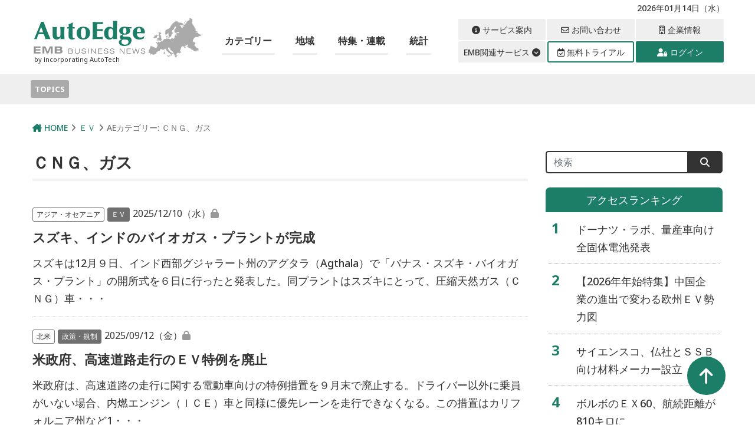

--- FILE ---
content_type: text/html; charset=UTF-8
request_url: https://emb-media.com/autoedge/autoedge_cat/cng-gas/
body_size: 17359
content:
<!DOCTYPE html>
<html lang="ja">
<head>
<meta charset="utf-8">
<meta http-equiv="X-UA-Compatible" content="IE=edge">
<meta name="viewport" content="width=device-width, initial-scale=1">
<link rel="apple-touch-icon" sizes="180x180" href="https://emb-media.com/autoedge/wp-content/themes/Phase2-autoedge/img/favicons/apple-touch-icon.png">
<link rel="icon" type="image/png" sizes="32x32" href="https://emb-media.com/autoedge/wp-content/themes/Phase2-autoedge/img/favicons/favicon-32x32.png">
<link rel="icon" type="image/png" sizes="16x16" href="https://emb-media.com/autoedge/wp-content/themes/Phase2-autoedge/img/favicons/favicon-16x16.png">
<link rel="manifest" href="https://emb-media.com/autoedge/wp-content/themes/Phase2-autoedge/img/favicons/site.webmanifest">
<link rel="mask-icon" href="https://emb-media.com/autoedge/wp-content/themes/Phase2-autoedge/img/favicons/safari-pinned-tab.svg" color="#5bbad5">
<meta name="msapplication-TileColor" content="#da532c">
<meta name="theme-color" content="#ffffff">
<meta name='robots' content='index, follow, max-image-preview:large, max-snippet:-1, max-video-preview:-1' />
<script type="text/javascript" id="wpp-js" src="https://emb-media.com/autoedge/wp-content/plugins/wordpress-popular-posts/assets/js/wpp.js" data-sampling="0" data-sampling-rate="100" data-api-url="https://emb-media.com/autoedge/wp-json/wordpress-popular-posts" data-post-id="0" data-token="1886939fa8" data-lang="0" data-debug="1"></script>

	<!-- This site is optimized with the Yoast SEO plugin v25.6 - https://yoast.com/wordpress/plugins/seo/ -->
	<title>ＣＮＧ、ガス アーカイブ - EMBオートエッジ</title>
	<link rel="canonical" href="https://emb-media.com/autoedge/autoedge_cat/cng-gas/" />
	<link rel="next" href="https://emb-media.com/autoedge/autoedge_cat/cng-gas/page/2/" />
	<meta property="og:locale" content="ja_JP" />
	<meta property="og:type" content="article" />
	<meta property="og:title" content="AEカテゴリー: ＣＮＧ、ガス" />
	<meta property="og:description" content="1-5.ＣＮＧ、ガス" />
	<meta property="og:url" content="https://emb-media.com/autoedge/autoedge_cat/cng-gas/" />
	<meta property="og:site_name" content="EMBオートエッジ" />
	<meta name="twitter:card" content="summary_large_image" />
	<script type="application/ld+json" class="yoast-schema-graph">{"@context":"https://schema.org","@graph":[{"@type":"CollectionPage","@id":"https://emb-media.com/autoedge/autoedge_cat/cng-gas/","url":"https://emb-media.com/autoedge/autoedge_cat/cng-gas/","name":"ＣＮＧ、ガス アーカイブ - EMBオートエッジ","isPartOf":{"@id":"https://emb-media.com/autoedge/#website"},"primaryImageOfPage":{"@id":"https://emb-media.com/autoedge/autoedge_cat/cng-gas/#primaryimage"},"image":{"@id":"https://emb-media.com/autoedge/autoedge_cat/cng-gas/#primaryimage"},"thumbnailUrl":"https://emb-media.com/autoedge/wp-content/uploads/sites/5/2025/12/3fb8359b6fbe327d7e5fee3159bd5301.jpg","breadcrumb":{"@id":"https://emb-media.com/autoedge/autoedge_cat/cng-gas/#breadcrumb"},"inLanguage":"ja"},{"@type":"ImageObject","inLanguage":"ja","@id":"https://emb-media.com/autoedge/autoedge_cat/cng-gas/#primaryimage","url":"https://emb-media.com/autoedge/wp-content/uploads/sites/5/2025/12/3fb8359b6fbe327d7e5fee3159bd5301.jpg","contentUrl":"https://emb-media.com/autoedge/wp-content/uploads/sites/5/2025/12/3fb8359b6fbe327d7e5fee3159bd5301.jpg","width":465,"height":310},{"@type":"BreadcrumbList","@id":"https://emb-media.com/autoedge/autoedge_cat/cng-gas/#breadcrumb","itemListElement":[{"@type":"ListItem","position":1,"name":"ホーム","item":"https://emb-media.com/autoedge/"},{"@type":"ListItem","position":2,"name":"カテゴリー・関連分野","item":"https://emb-media.com/autoedge/autoedge_cat/categories-related-fields/"},{"@type":"ListItem","position":3,"name":"ＥＶ","item":"https://emb-media.com/autoedge/autoedge_cat/ev/"},{"@type":"ListItem","position":4,"name":"ＣＮＧ、ガス"}]},{"@type":"WebSite","@id":"https://emb-media.com/autoedge/#website","url":"https://emb-media.com/autoedge/","name":"EMB Business News オートエッジ","description":"自動車ハイテク専門サイト","potentialAction":[{"@type":"SearchAction","target":{"@type":"EntryPoint","urlTemplate":"https://emb-media.com/autoedge/?s={search_term_string}"},"query-input":{"@type":"PropertyValueSpecification","valueRequired":true,"valueName":"search_term_string"}}],"inLanguage":"ja"}]}</script>
	<!-- / Yoast SEO plugin. -->


<link rel='dns-prefetch' href='//cdn.jsdelivr.net' />
<link rel='dns-prefetch' href='//cdnjs.cloudflare.com' />
<link rel='dns-prefetch' href='//use.fontawesome.com' />
<link rel='dns-prefetch' href='//code.jquery.com' />
<link rel="alternate" type="application/rss+xml" title="EMBオートエッジ &raquo; ＣＮＧ、ガス AEカテゴリー のフィード" href="https://emb-media.com/autoedge/autoedge_cat/cng-gas/feed/" />
<script type="text/javascript">
/* <![CDATA[ */
window._wpemojiSettings = {"baseUrl":"https:\/\/s.w.org\/images\/core\/emoji\/15.0.3\/72x72\/","ext":".png","svgUrl":"https:\/\/s.w.org\/images\/core\/emoji\/15.0.3\/svg\/","svgExt":".svg","source":{"concatemoji":"https:\/\/emb-media.com\/autoedge\/wp-includes\/js\/wp-emoji-release.min.js?ver=6.6.4"}};
/*! This file is auto-generated */
!function(i,n){var o,s,e;function c(e){try{var t={supportTests:e,timestamp:(new Date).valueOf()};sessionStorage.setItem(o,JSON.stringify(t))}catch(e){}}function p(e,t,n){e.clearRect(0,0,e.canvas.width,e.canvas.height),e.fillText(t,0,0);var t=new Uint32Array(e.getImageData(0,0,e.canvas.width,e.canvas.height).data),r=(e.clearRect(0,0,e.canvas.width,e.canvas.height),e.fillText(n,0,0),new Uint32Array(e.getImageData(0,0,e.canvas.width,e.canvas.height).data));return t.every(function(e,t){return e===r[t]})}function u(e,t,n){switch(t){case"flag":return n(e,"\ud83c\udff3\ufe0f\u200d\u26a7\ufe0f","\ud83c\udff3\ufe0f\u200b\u26a7\ufe0f")?!1:!n(e,"\ud83c\uddfa\ud83c\uddf3","\ud83c\uddfa\u200b\ud83c\uddf3")&&!n(e,"\ud83c\udff4\udb40\udc67\udb40\udc62\udb40\udc65\udb40\udc6e\udb40\udc67\udb40\udc7f","\ud83c\udff4\u200b\udb40\udc67\u200b\udb40\udc62\u200b\udb40\udc65\u200b\udb40\udc6e\u200b\udb40\udc67\u200b\udb40\udc7f");case"emoji":return!n(e,"\ud83d\udc26\u200d\u2b1b","\ud83d\udc26\u200b\u2b1b")}return!1}function f(e,t,n){var r="undefined"!=typeof WorkerGlobalScope&&self instanceof WorkerGlobalScope?new OffscreenCanvas(300,150):i.createElement("canvas"),a=r.getContext("2d",{willReadFrequently:!0}),o=(a.textBaseline="top",a.font="600 32px Arial",{});return e.forEach(function(e){o[e]=t(a,e,n)}),o}function t(e){var t=i.createElement("script");t.src=e,t.defer=!0,i.head.appendChild(t)}"undefined"!=typeof Promise&&(o="wpEmojiSettingsSupports",s=["flag","emoji"],n.supports={everything:!0,everythingExceptFlag:!0},e=new Promise(function(e){i.addEventListener("DOMContentLoaded",e,{once:!0})}),new Promise(function(t){var n=function(){try{var e=JSON.parse(sessionStorage.getItem(o));if("object"==typeof e&&"number"==typeof e.timestamp&&(new Date).valueOf()<e.timestamp+604800&&"object"==typeof e.supportTests)return e.supportTests}catch(e){}return null}();if(!n){if("undefined"!=typeof Worker&&"undefined"!=typeof OffscreenCanvas&&"undefined"!=typeof URL&&URL.createObjectURL&&"undefined"!=typeof Blob)try{var e="postMessage("+f.toString()+"("+[JSON.stringify(s),u.toString(),p.toString()].join(",")+"));",r=new Blob([e],{type:"text/javascript"}),a=new Worker(URL.createObjectURL(r),{name:"wpTestEmojiSupports"});return void(a.onmessage=function(e){c(n=e.data),a.terminate(),t(n)})}catch(e){}c(n=f(s,u,p))}t(n)}).then(function(e){for(var t in e)n.supports[t]=e[t],n.supports.everything=n.supports.everything&&n.supports[t],"flag"!==t&&(n.supports.everythingExceptFlag=n.supports.everythingExceptFlag&&n.supports[t]);n.supports.everythingExceptFlag=n.supports.everythingExceptFlag&&!n.supports.flag,n.DOMReady=!1,n.readyCallback=function(){n.DOMReady=!0}}).then(function(){return e}).then(function(){var e;n.supports.everything||(n.readyCallback(),(e=n.source||{}).concatemoji?t(e.concatemoji):e.wpemoji&&e.twemoji&&(t(e.twemoji),t(e.wpemoji)))}))}((window,document),window._wpemojiSettings);
/* ]]> */
</script>
<link rel='stylesheet' id='wpfp-css' href='https://emb-media.com/autoedge/wp-content/plugins/wp-favorite-posts/wpfp.css' type='text/css' />
<style id='wp-emoji-styles-inline-css' type='text/css'>

	img.wp-smiley, img.emoji {
		display: inline !important;
		border: none !important;
		box-shadow: none !important;
		height: 1em !important;
		width: 1em !important;
		margin: 0 0.07em !important;
		vertical-align: -0.1em !important;
		background: none !important;
		padding: 0 !important;
	}
</style>
<link rel='stylesheet' id='wp-block-library-css' href='https://emb-media.com/autoedge/wp-includes/css/dist/block-library/style.min.css?ver=6.6.4' type='text/css' media='all' />
<style id='classic-theme-styles-inline-css' type='text/css'>
/*! This file is auto-generated */
.wp-block-button__link{color:#fff;background-color:#32373c;border-radius:9999px;box-shadow:none;text-decoration:none;padding:calc(.667em + 2px) calc(1.333em + 2px);font-size:1.125em}.wp-block-file__button{background:#32373c;color:#fff;text-decoration:none}
</style>
<style id='global-styles-inline-css' type='text/css'>
:root{--wp--preset--aspect-ratio--square: 1;--wp--preset--aspect-ratio--4-3: 4/3;--wp--preset--aspect-ratio--3-4: 3/4;--wp--preset--aspect-ratio--3-2: 3/2;--wp--preset--aspect-ratio--2-3: 2/3;--wp--preset--aspect-ratio--16-9: 16/9;--wp--preset--aspect-ratio--9-16: 9/16;--wp--preset--color--black: #000000;--wp--preset--color--cyan-bluish-gray: #abb8c3;--wp--preset--color--white: #ffffff;--wp--preset--color--pale-pink: #f78da7;--wp--preset--color--vivid-red: #cf2e2e;--wp--preset--color--luminous-vivid-orange: #ff6900;--wp--preset--color--luminous-vivid-amber: #fcb900;--wp--preset--color--light-green-cyan: #7bdcb5;--wp--preset--color--vivid-green-cyan: #00d084;--wp--preset--color--pale-cyan-blue: #8ed1fc;--wp--preset--color--vivid-cyan-blue: #0693e3;--wp--preset--color--vivid-purple: #9b51e0;--wp--preset--gradient--vivid-cyan-blue-to-vivid-purple: linear-gradient(135deg,rgba(6,147,227,1) 0%,rgb(155,81,224) 100%);--wp--preset--gradient--light-green-cyan-to-vivid-green-cyan: linear-gradient(135deg,rgb(122,220,180) 0%,rgb(0,208,130) 100%);--wp--preset--gradient--luminous-vivid-amber-to-luminous-vivid-orange: linear-gradient(135deg,rgba(252,185,0,1) 0%,rgba(255,105,0,1) 100%);--wp--preset--gradient--luminous-vivid-orange-to-vivid-red: linear-gradient(135deg,rgba(255,105,0,1) 0%,rgb(207,46,46) 100%);--wp--preset--gradient--very-light-gray-to-cyan-bluish-gray: linear-gradient(135deg,rgb(238,238,238) 0%,rgb(169,184,195) 100%);--wp--preset--gradient--cool-to-warm-spectrum: linear-gradient(135deg,rgb(74,234,220) 0%,rgb(151,120,209) 20%,rgb(207,42,186) 40%,rgb(238,44,130) 60%,rgb(251,105,98) 80%,rgb(254,248,76) 100%);--wp--preset--gradient--blush-light-purple: linear-gradient(135deg,rgb(255,206,236) 0%,rgb(152,150,240) 100%);--wp--preset--gradient--blush-bordeaux: linear-gradient(135deg,rgb(254,205,165) 0%,rgb(254,45,45) 50%,rgb(107,0,62) 100%);--wp--preset--gradient--luminous-dusk: linear-gradient(135deg,rgb(255,203,112) 0%,rgb(199,81,192) 50%,rgb(65,88,208) 100%);--wp--preset--gradient--pale-ocean: linear-gradient(135deg,rgb(255,245,203) 0%,rgb(182,227,212) 50%,rgb(51,167,181) 100%);--wp--preset--gradient--electric-grass: linear-gradient(135deg,rgb(202,248,128) 0%,rgb(113,206,126) 100%);--wp--preset--gradient--midnight: linear-gradient(135deg,rgb(2,3,129) 0%,rgb(40,116,252) 100%);--wp--preset--font-size--small: 13px;--wp--preset--font-size--medium: 20px;--wp--preset--font-size--large: 36px;--wp--preset--font-size--x-large: 42px;--wp--preset--spacing--20: 0.44rem;--wp--preset--spacing--30: 0.67rem;--wp--preset--spacing--40: 1rem;--wp--preset--spacing--50: 1.5rem;--wp--preset--spacing--60: 2.25rem;--wp--preset--spacing--70: 3.38rem;--wp--preset--spacing--80: 5.06rem;--wp--preset--shadow--natural: 6px 6px 9px rgba(0, 0, 0, 0.2);--wp--preset--shadow--deep: 12px 12px 50px rgba(0, 0, 0, 0.4);--wp--preset--shadow--sharp: 6px 6px 0px rgba(0, 0, 0, 0.2);--wp--preset--shadow--outlined: 6px 6px 0px -3px rgba(255, 255, 255, 1), 6px 6px rgba(0, 0, 0, 1);--wp--preset--shadow--crisp: 6px 6px 0px rgba(0, 0, 0, 1);}:where(.is-layout-flex){gap: 0.5em;}:where(.is-layout-grid){gap: 0.5em;}body .is-layout-flex{display: flex;}.is-layout-flex{flex-wrap: wrap;align-items: center;}.is-layout-flex > :is(*, div){margin: 0;}body .is-layout-grid{display: grid;}.is-layout-grid > :is(*, div){margin: 0;}:where(.wp-block-columns.is-layout-flex){gap: 2em;}:where(.wp-block-columns.is-layout-grid){gap: 2em;}:where(.wp-block-post-template.is-layout-flex){gap: 1.25em;}:where(.wp-block-post-template.is-layout-grid){gap: 1.25em;}.has-black-color{color: var(--wp--preset--color--black) !important;}.has-cyan-bluish-gray-color{color: var(--wp--preset--color--cyan-bluish-gray) !important;}.has-white-color{color: var(--wp--preset--color--white) !important;}.has-pale-pink-color{color: var(--wp--preset--color--pale-pink) !important;}.has-vivid-red-color{color: var(--wp--preset--color--vivid-red) !important;}.has-luminous-vivid-orange-color{color: var(--wp--preset--color--luminous-vivid-orange) !important;}.has-luminous-vivid-amber-color{color: var(--wp--preset--color--luminous-vivid-amber) !important;}.has-light-green-cyan-color{color: var(--wp--preset--color--light-green-cyan) !important;}.has-vivid-green-cyan-color{color: var(--wp--preset--color--vivid-green-cyan) !important;}.has-pale-cyan-blue-color{color: var(--wp--preset--color--pale-cyan-blue) !important;}.has-vivid-cyan-blue-color{color: var(--wp--preset--color--vivid-cyan-blue) !important;}.has-vivid-purple-color{color: var(--wp--preset--color--vivid-purple) !important;}.has-black-background-color{background-color: var(--wp--preset--color--black) !important;}.has-cyan-bluish-gray-background-color{background-color: var(--wp--preset--color--cyan-bluish-gray) !important;}.has-white-background-color{background-color: var(--wp--preset--color--white) !important;}.has-pale-pink-background-color{background-color: var(--wp--preset--color--pale-pink) !important;}.has-vivid-red-background-color{background-color: var(--wp--preset--color--vivid-red) !important;}.has-luminous-vivid-orange-background-color{background-color: var(--wp--preset--color--luminous-vivid-orange) !important;}.has-luminous-vivid-amber-background-color{background-color: var(--wp--preset--color--luminous-vivid-amber) !important;}.has-light-green-cyan-background-color{background-color: var(--wp--preset--color--light-green-cyan) !important;}.has-vivid-green-cyan-background-color{background-color: var(--wp--preset--color--vivid-green-cyan) !important;}.has-pale-cyan-blue-background-color{background-color: var(--wp--preset--color--pale-cyan-blue) !important;}.has-vivid-cyan-blue-background-color{background-color: var(--wp--preset--color--vivid-cyan-blue) !important;}.has-vivid-purple-background-color{background-color: var(--wp--preset--color--vivid-purple) !important;}.has-black-border-color{border-color: var(--wp--preset--color--black) !important;}.has-cyan-bluish-gray-border-color{border-color: var(--wp--preset--color--cyan-bluish-gray) !important;}.has-white-border-color{border-color: var(--wp--preset--color--white) !important;}.has-pale-pink-border-color{border-color: var(--wp--preset--color--pale-pink) !important;}.has-vivid-red-border-color{border-color: var(--wp--preset--color--vivid-red) !important;}.has-luminous-vivid-orange-border-color{border-color: var(--wp--preset--color--luminous-vivid-orange) !important;}.has-luminous-vivid-amber-border-color{border-color: var(--wp--preset--color--luminous-vivid-amber) !important;}.has-light-green-cyan-border-color{border-color: var(--wp--preset--color--light-green-cyan) !important;}.has-vivid-green-cyan-border-color{border-color: var(--wp--preset--color--vivid-green-cyan) !important;}.has-pale-cyan-blue-border-color{border-color: var(--wp--preset--color--pale-cyan-blue) !important;}.has-vivid-cyan-blue-border-color{border-color: var(--wp--preset--color--vivid-cyan-blue) !important;}.has-vivid-purple-border-color{border-color: var(--wp--preset--color--vivid-purple) !important;}.has-vivid-cyan-blue-to-vivid-purple-gradient-background{background: var(--wp--preset--gradient--vivid-cyan-blue-to-vivid-purple) !important;}.has-light-green-cyan-to-vivid-green-cyan-gradient-background{background: var(--wp--preset--gradient--light-green-cyan-to-vivid-green-cyan) !important;}.has-luminous-vivid-amber-to-luminous-vivid-orange-gradient-background{background: var(--wp--preset--gradient--luminous-vivid-amber-to-luminous-vivid-orange) !important;}.has-luminous-vivid-orange-to-vivid-red-gradient-background{background: var(--wp--preset--gradient--luminous-vivid-orange-to-vivid-red) !important;}.has-very-light-gray-to-cyan-bluish-gray-gradient-background{background: var(--wp--preset--gradient--very-light-gray-to-cyan-bluish-gray) !important;}.has-cool-to-warm-spectrum-gradient-background{background: var(--wp--preset--gradient--cool-to-warm-spectrum) !important;}.has-blush-light-purple-gradient-background{background: var(--wp--preset--gradient--blush-light-purple) !important;}.has-blush-bordeaux-gradient-background{background: var(--wp--preset--gradient--blush-bordeaux) !important;}.has-luminous-dusk-gradient-background{background: var(--wp--preset--gradient--luminous-dusk) !important;}.has-pale-ocean-gradient-background{background: var(--wp--preset--gradient--pale-ocean) !important;}.has-electric-grass-gradient-background{background: var(--wp--preset--gradient--electric-grass) !important;}.has-midnight-gradient-background{background: var(--wp--preset--gradient--midnight) !important;}.has-small-font-size{font-size: var(--wp--preset--font-size--small) !important;}.has-medium-font-size{font-size: var(--wp--preset--font-size--medium) !important;}.has-large-font-size{font-size: var(--wp--preset--font-size--large) !important;}.has-x-large-font-size{font-size: var(--wp--preset--font-size--x-large) !important;}
:where(.wp-block-post-template.is-layout-flex){gap: 1.25em;}:where(.wp-block-post-template.is-layout-grid){gap: 1.25em;}
:where(.wp-block-columns.is-layout-flex){gap: 2em;}:where(.wp-block-columns.is-layout-grid){gap: 2em;}
:root :where(.wp-block-pullquote){font-size: 1.5em;line-height: 1.6;}
</style>
<link rel='stylesheet' id='contact-form-7-css' href='https://emb-media.com/autoedge/wp-content/plugins/contact-form-7/includes/css/styles.css?ver=5.7.7' type='text/css' media='all' />
<link rel='stylesheet' id='emb-functions-styles-css' href='https://emb-media.com/autoedge/wp-content/plugins/emb-functions/style.css?ver=6.6.4' type='text/css' media='all' />
<link rel='stylesheet' id='common-style-css' href='https://emb-media.com/autoedge/wp-content/plugins/emb-network-style/network_style.css?ver=1695827444' type='text/css' media='all' />
<link rel='stylesheet' id='tv-ticker-style-css' href='https://emb-media.com/autoedge/wp-content/plugins/emb-tradingticker/style.css?ver=6.6.4' type='text/css' media='all' />
<link rel='stylesheet' id='netsposts_css-css' href='https://emb-media.com/autoedge/wp-content/plugins/network-posts-extended/css/net_posts_extended.css?ver=1.0.0' type='text/css' media='all' />
<link rel='stylesheet' id='netsposts_star_css-css' href='https://emb-media.com/autoedge/wp-content/plugins/network-posts-extended/css/fontawesome-stars.css?ver=6.6.4' type='text/css' media='all' />
<link rel='stylesheet' id='wordpress-popular-posts-css-css' href='https://emb-media.com/autoedge/wp-content/plugins/wordpress-popular-posts/assets/css/wpp.css?ver=7.0.1' type='text/css' media='all' />
<link rel='stylesheet' id='my-bs-style-css' href='https://cdn.jsdelivr.net/npm/bootstrap@5.0.2/dist/css/bootstrap.min.css' type='text/css' media='all' />
<link rel='stylesheet' id='my-fa5-css' href='//use.fontawesome.com/releases/v5.13.0/css/all.css' type='text/css' media='all' />
<link rel='stylesheet' id='my-fa6-css' href='//cdnjs.cloudflare.com/ajax/libs/font-awesome/6.4.2/css/all.min.css' type='text/css' media='all' />
<link rel='stylesheet' id='theme-style-css' href='https://emb-media.com/autoedge/wp-content/themes/Phase2-autoedge/style.css?ver=1698740764' type='text/css' media='all' />
<link rel='stylesheet' id='jquery-ui-style-css' href='https://code.jquery.com/ui/1.13.0/themes/smoothness/jquery-ui.css?ver=6.6.4' type='text/css' media='all' />
<link rel='stylesheet' id='font-awesome-official-css' href='https://use.fontawesome.com/releases/v6.4.2/css/all.css' type='text/css' media='all' integrity="sha384-blOohCVdhjmtROpu8+CfTnUWham9nkX7P7OZQMst+RUnhtoY/9qemFAkIKOYxDI3" crossorigin="anonymous" />
<link rel='stylesheet' id='font-awesome-official-v4shim-css' href='https://use.fontawesome.com/releases/v6.4.2/css/v4-shims.css' type='text/css' media='all' integrity="sha384-IqMDcR2qh8kGcGdRrxwop5R2GiUY5h8aDR/LhYxPYiXh3sAAGGDkFvFqWgFvTsTd" crossorigin="anonymous" />
<script type="text/javascript" src="https://emb-media.com/autoedge/wp-includes/js/jquery/jquery.min.js?ver=3.7.1" id="jquery-core-js"></script>
<script type="text/javascript" src="https://emb-media.com/autoedge/wp-includes/js/jquery/jquery-migrate.min.js?ver=3.4.1" id="jquery-migrate-js"></script>
<script type="text/javascript" src="https://cdnjs.cloudflare.com/ajax/libs/jQuery-rwdImageMaps/1.6/jquery.rwdImageMaps.min.js?ver=20201113" id="imagemaps-js"></script>
<script type="text/javascript" src="https://emb-media.com/autoedge/wp-content/plugins/wp-favorite-posts/script.js?ver=1.6.8" id="wp-favorite-posts-js"></script>
<link rel="https://api.w.org/" href="https://emb-media.com/autoedge/wp-json/" /><link rel="alternate" title="JSON" type="application/json" href="https://emb-media.com/autoedge/wp-json/wp/v2/autoedge_cat/397" /><link rel="EditURI" type="application/rsd+xml" title="RSD" href="https://emb-media.com/autoedge/xmlrpc.php?rsd" />
<meta name="generator" content="WordPress 6.6.4" />
<meta property="og:url" content="https://emb-media.com/autoedge/autoedge_cat/cng-gas"><meta property="og:image" content="https://emb-media.com/autoedge/wp-content/themes/Phase2-autoedge/img/common/ogp.jpg"><meta property="og:description" content="1-5.ＣＮＧ、ガス
"><meta property="og:site_name" content="EMBオートエッジ"><meta name="twitter:title" content="AEカテゴリー: ＣＮＧ、ガス"><meta name="twitter:description" content="1-5.ＣＮＧ、ガス
"><meta name="twitter:image" content="https://emb-media.com/autoedge/wp-content/themes/Phase2-autoedge/img/common/ogp.jpg">            <style id="wpp-loading-animation-styles">@-webkit-keyframes bgslide{from{background-position-x:0}to{background-position-x:-200%}}@keyframes bgslide{from{background-position-x:0}to{background-position-x:-200%}}.wpp-widget-block-placeholder,.wpp-shortcode-placeholder{margin:0 auto;width:60px;height:3px;background:#dd3737;background:linear-gradient(90deg,#dd3737 0%,#571313 10%,#dd3737 100%);background-size:200% auto;border-radius:3px;-webkit-animation:bgslide 1s infinite linear;animation:bgslide 1s infinite linear}</style>
            </head>
<body class="archive tax-autoedge_cat term-cng-gas term-397 default" class=" default">

 <header id="header_wrap">
  <div id="header" class="clearfix">
    <div class="site_header">
     <!-- site description -->
     <div class="container">
       <h1 id="site_description">自動車ハイテク専門サイト</h1>
       <p id="login_status">2026年01月14日（水） </p>
      </div>
    </div>
    
    <div class="main_header">
      <div class="container">
        <div class="flex_wrap">
         <!-- logo -->
                   <h2 id="logo">
            <a class="d-block" href="https://emb-media.com/autoedge" title="オートエッジ" data-label="オートエッジ"><img src="https://emb-media.com/autoedge/wp-content/themes/Phase2-autoedge/img/header/logo.svg" alt="オートエッジ" title="オートエッジ"><br><small class="logo_text">by incorporating AutoTech</small></a>
          </h2>

         <!-- global menu -->
         <div class="header_nav d-none d-xl-block">
             <div id="global_menu">
               <nav class="global_menu_nav">

                <ul id="menu-global_navi" class="nav-menu"><li class="menu-item menu_has_children"><a href="javascript:void(0)">カテゴリー</a><ul class="sub-menu"><li class="menu-item"><a href="https://emb-media.com/autoedge/autoedge_cat/ev">ＥＶ</a></li><li class="menu-item"><a href="https://emb-media.com/autoedge/autoedge_cat/new-mobility">新モビリティー</a></li><li class="menu-item"><a href="/autoedge/autoedge_cat/semiconductor/">半導体</a></li><li class="menu-item"><a href="/autoedge/autoedge_cat/it/">ＩＴ</a></li><li class="menu-item"><a href="/autoedge/autoedge_cat/material-technology/">素材・技術</a></li><li class="menu-item"><a href="/autoedge/autoedge_cat/policy-regulation/">政策・規制</a></li></ul></li><li class="menu-item menu_has_children"><a href="javascript:void(0)">地域</a><ul class="sub-menu"><li class="menu-item"><a href="/autoedge/main_country/region-world/">世界</a></li><li class="menu-item"><a href="/autoedge/main_country/region-europe/">欧州</a></li><li class="menu-item"><a href="/autoedge/main_country/region-mea/">ＭＥＡ</a></li><li class="menu-item"><a href="/autoedge/main_country/region-north-america/">北米</a></li><li class="menu-item"><a href="/autoedge/main_country/region-latin-america/">中南米</a></li><li class="menu-item"><a href="/autoedge/main_country/region-asia-oceania/">アジア・オセアニア</a></li></ul></li><li class="menu-item"><a href="/autoedge/serials-features-list/">特集・連載</a></li><li class="menu-item"><a href="/autoedge/autoedge_cat/statistics/">統計</a></li></ul> 
                </nav>
             </div>
         </div>

         <!-- スマホ用ナビゲーション -->
          <div id="sp-menu" class="d-block d-xl-none">
            <div class="hamburger">
              <span></span>
              <span></span>
              <span></span>
            </div>
            
            <nav class="globalMenuSp">

             <p class="login_status_sp_menu">2026年01月14日（水） <br></p>

              <nav id="global_menu_nav">

                <ul id="accordionMenu" class="accordion"><li class="menu-item menu-item-has-children"><a>カテゴリー</a><ul class="sub-menu"><li class="menu-item"><a href="https://emb-media.com/autoedge/autoedge_cat/ev">ＥＶ</a></li><li class="menu-item"><a href="https://emb-media.com/autoedge/autoedge_cat/new-mobility">新モビリティー</a></li><li class="menu-item"><a href="/autoedge/autoedge_cat/semiconductor/">半導体</a></li><li class="menu-item"><a href="/autoedge/autoedge_cat/it/">ＩＴ</a></li><li class="menu-item"><a href="/autoedge/autoedge_cat/material-technology/">素材・技術</a></li><li class="menu-item"><a href="/autoedge/autoedge_cat/policy-regulation/">政策・規制</a></li></ul></li><li class="menu-item menu-item-has-children"><a>地域</a><ul class="sub-menu"><li class="menu-item"><a href="/autoedge/main_country/region-world/">世界</a></li><li class="menu-item"><a href="/autoedge/main_country/region-europe/">欧州</a></li><li class="menu-item"><a href="/autoedge/main_country/region-mea/">ＭＥＡ</a></li><li class="menu-item"><a href="/autoedge/main_country/region-north-america/">北米</a></li><li class="menu-item"><a href="/autoedge/main_country/region-latin-america/">中南米</a></li><li class="menu-item"><a href="/autoedge/main_country/region-asia-oceania/">アジア・オセアニア</a></li></ul></li><li class="menu-item"><a href="/autoedge/serials-features-list/">特集・連載</a></li><li class="menu-item"><a href="/autoedge/autoedge_cat/statistics/">統計</a></li></ul>
              </nav>

              <div id="globalMenuSp-2" class="d-flex flex-wrap">

                  <div class="order-3 order-xl-0">
                     <a class="btn btn-sub btn-block" href="https://emb-media.com//service/">
                        <i class="fa-solid fa-circle-info"></i> サービス案内
                    </a>
                  </div>
                  <div class="order-3 order-xl-0">
                     <a class="btn btn-sub btn-block" href="https://emb-media.com//contact/">
                        <i class="fa-regular fa-envelope"></i> お問い合わせ
                    </a>
                  </div>
                  <div class="order-3 order-xl-0">
                     <a class="btn btn-sub btn-block" href="https://emb-media.com//about-emb/">
                        <i class="fa-sharp fa-regular fa-building"></i> 企業情報
                    </a>
                  </div>
                  <div id="embLinkAccordion" class="order-3 order-xl-0">
                    <div class="accordion-header">
                      <button class="btn btn-sub btn-block collapsed" type="button" data-bs-toggle="collapse" data-bs-target="#collapse_menu-embLink" aria-expanded="true" aria-controls="collapse_menu-embLink">EMB関連サービス <i class="fa-solid fa-circle-chevron-down"></i>
                      </button>
                    </div>
                  </div>
                  <div class="order-1 order-xl-0">
                    <a class="btn btn-block btn-trial" href="https://emb-media.com//trial/">
                        <i class="fa-regular fa-calendar-check"></i> 無料トライアル
                    </a>
                  </div>

                  <div class="member_login order-2 order-xl-0">
                                          <a class="btn btn-login btn-block" href="https://emb-media.com/autoedge/member_login?redirect_to=https://emb-media.com/autoedge/autoedge_cat/cng-gas/"><i class="fa-solid fa-user-lock"></i> ログイン</a>
                                      </div>

              </div>

              <div id="collapse_menu-embLink" class="accordion-collapse collapse" aria-labelledby="heading_menu-embLink" data-bs-parent="#embLinkAccordion">
                <div class="accordion-body">
                  <h3 class="arrow_box">EMB関連サービス</h3>
                  <ul class="d-flex">
                      <li class="w-100"><a target="_blank" href="https://europe.nna.jp/" rel="noopener noreferrer"><span>欧州経済ビジネス情報 <br class="d-sm-none">NNA POWER EUROPE</span> <i class="fa-solid fa-up-right-from-square"></i></a></li>
                      <li class="w-100"><a target="_blank" href="https://emb-media.com/mea/"><span>EMB BUSINESS NEWS 中東・アフリカ</span> <i class="fa-solid fa-up-right-from-square"></i></a></li>
                      <li class="w-100"><a target="_blank" href="https://emb-media.com/event/"><span>EMBビジネスイベント</span> <i class="fa-solid fa-up-right-from-square"></i></a></li>
                  </ul>
                </div>
              </div>

            

            </nav>
          </div>

           <!-- banner -->
           <div id="header_banner" class="d-none d-xl-flex">
            <div class="order-3 order-xl-0">
               <a class="btn btn-sub btn-block" href="https://emb-media.com/service/">
                  <i class="fa-solid fa-circle-info"></i> サービス案内
              </a>
            </div>
            <div class="order-3 order-xl-0">
               <a class="btn btn-sub btn-block" href="https://emb-media.com/contact/">
                  <i class="fa-regular fa-envelope"></i> お問い合わせ
              </a>
            </div>
            <div class="order-3 order-xl-0">
               <a class="btn btn-sub btn-block" href="https://emb-media.com/about-emb/">
                  <i class="fa-sharp fa-regular fa-building"></i> 企業情報
              </a>
            </div>
            <div class="order-3 order-xl-0">
              <div id="embLinkAccordionPC" class="order-3 order-xl-0">
                <div class="accordion-header">
                  <a class="btn btn-sub btn-block collapsed" type="button" data-bs-toggle="collapse" data-bs-target="#collapse_menu-embLink_PC" aria-expanded="true" aria-controls="collapse_menu-embLink">EMB関連サービス <i class="fa-solid fa-circle-chevron-down"></i>
                  </a>
                </div>
                <div id="collapse_menu-embLink_PC" class="accordion-collapse collapse" aria-labelledby="heading_menu-embLink" data-bs-parent="#embLinkAccordionPC">
                  <div class="accordion-body">
                    <ul class="">
                        <li class="w-100"><a target="_blank" href="https://europe.nna.jp/" rel="noopener noreferrer"><span>欧州経済ビジネス情報 <br class="d-sm-none">NNA POWER EUROPE</span> <i class="fa-solid fa-up-right-from-square"></i></a></li>
                        <li class="w-100"><a target="_blank" href="https://emb-media.com/mea/"><span>EMB BUSINESS NEWS 中東・アフリカ</span> <i class="fa-solid fa-up-right-from-square"></i></a></li>
                        <li class="w-100"><a target="_blank" href="https://emb-media.com/event/"><span>EMBビジネスイベント</span> <i class="fa-solid fa-up-right-from-square"></i></a></li>
                    </ul>
                  </div>
                </div>
              </div>
            </div>

            <div class="order-1 order-xl-0">
              <a class="btn btn-trial btn-block" href="https://emb-media.com/trial/">
                  <i class="fa-regular fa-calendar-check"></i> 無料トライアル
              </a>
            </div>

          <div class="member_login order-2 order-xl-0">
                          <a class="btn btn-login btn-block" href="https://emb-media.com/autoedge/member_login?redirect_to=https://emb-media.com/autoedge/autoedge_cat/cng-gas/"><i class="fa-solid fa-user-lock"></i> ログイン</a>
                      </div>
           </div>
         </div>

        </div>
      </div>

      <div class="container d-block d-lg-none">
        <div class="search_area">
         <form method="get" id="searchform-sp" action="https://emb-media.com/autoedge/">
          <div class="d-flex"><input id="search_input_sp" class="form-control" type="text" value="" placeholder="検索" name="s" /><button class="btn btn-search"><i class="fas fa-search"></i></button></div>
         </form>
        </div>
      </div>         
    </div>


   <div id="news_ticker" class="d-block">
    <div class="container ticker" rel="fade">
      <div><span class="label label-sm label-topics">TOPICS</span></div>
        <ul id="">
  
        </ul>
     </div>
    </div>
  


  </div><!-- END #header -->
 </header><!-- END #header_wrap -->



 <div id="contents" class="container clearfix">
<ul class="breadcrumb">
<li class="breadcrumb-home"><a href="https://emb-media.com/autoedge" ><i class="fas fa-home-lg"></i> HOME</a></li> <i class="fas fa-angle-right"></i> <li><a href="https://emb-media.com/autoedge/autoedge_cat/ev/">ＥＶ</a></li> <i class="fas fa-angle-right"></i> <li>AEカテゴリー: <span>ＣＮＧ、ガス</span></li></ul>

<div id="main_col" class="archive">


    
      <h2 class="headline1 headline-border">ＣＮＧ、ガス</h2>
    <div class="mb-4">
          
          </div>
   
  


  <ul id="post_list" class="row border-0">
    
                <li class="col-12 py-3 px-0">
              <div class="item-details d-flex flex-wrap">

                  <h4 class="title d-inline order-2 w-100 mt-1 mb-3"><a href="https://emb-media.com/autoedge/2025/12/10/373574/" rel="" title="スズキ、インドのバイオガス・プラントが完成" >スズキ、インドのバイオガス・プラントが完成</a></h4>
                  <div class="excerpt order-2 w-100 mb-0">スズキは12月９日、インド西部グジャラート州のアグタラ（Agthala）で「バナス・スズキ・バイオガス・プラント」の開所式を６日に行ったと発表した。同プラントはスズキにとって、圧縮天然ガス（ＣＮＧ）車<a href="https://emb-media.com/autoedge/2025/12/10/373574/"><span>・・・</span></a></div>
                  <div class="d-flex flex-wrap order-1 w-100 post_meta">
                    <div class="label-cat">
                      <span class="cat-country">アジア・オセアニア</span> <span class="cat-gyoushu">ＥＶ</span>                    </div>
                    <p class="date mx-0"><span class="post-date"><span class="post-year">2025/</span>12/10（水）</span><i class="fa-solid fa-lock"></i></p>
                  </div>

              </div>
          </li>

    
                <li class="col-12 py-3 px-0">
              <div class="item-details d-flex flex-wrap">

                  <h4 class="title d-inline order-2 w-100 mt-1 mb-3"><a href="https://emb-media.com/autoedge/2025/09/12/189024/" rel="" title="米政府、高速道路走行のＥＶ特例を廃止" >米政府、高速道路走行のＥＶ特例を廃止</a></h4>
                  <div class="excerpt order-2 w-100 mb-0">米政府は、高速道路の走行に関する電動車向けの特例措置を９月末で廃止する。ドライバー以外に乗員がいない場合、内燃エンジン（ＩＣＥ）車と同様に優先レーンを走行できなくなる。この措置はカリフォルニア州など1<a href="https://emb-media.com/autoedge/2025/09/12/189024/"><span>・・・</span></a></div>
                  <div class="d-flex flex-wrap order-1 w-100 post_meta">
                    <div class="label-cat">
                      <span class="cat-country">北米</span> <span class="cat-gyoushu">政策・規制</span>                    </div>
                    <p class="date mx-0"><span class="post-date"><span class="post-year">2025/</span>09/12（金）</span><i class="fa-solid fa-lock"></i></p>
                  </div>

              </div>
          </li>

    
                <li class="col-12 py-3 px-0">
              <div class="item-details d-flex flex-wrap">

                  <h4 class="title d-inline order-2 w-100 mt-1 mb-3"><a href="https://emb-media.com/autoedge/2025/09/02/188103/" rel="" title="オランダ政府、燃料税引き下げ措置を延長へ" >オランダ政府、燃料税引き下げ措置を延長へ</a></h4>
                  <div class="excerpt order-2 w-100 mb-0">オランダ政府は、燃料税の引き下げ措置を延長する方針のようだ。この措置が打ち切られれば、来年１月１日にガソリン価格が26％近く上昇する見通しだった。現地紙ダ・テレグラフなどが８月28日伝えた。
この措置<a href="https://emb-media.com/autoedge/2025/09/02/188103/"><span>・・・</span></a></div>
                  <div class="d-flex flex-wrap order-1 w-100 post_meta">
                    <div class="label-cat">
                      <span class="cat-country">欧州</span> <span class="cat-gyoushu">政策・規制</span>                    </div>
                    <p class="date mx-0"><span class="post-date"><span class="post-year">2025/</span>09/02（火）</span><i class="fa-solid fa-lock"></i></p>
                  </div>

              </div>
          </li>

    
                <li class="col-12 py-3 px-0">
              <div class="item-details d-flex flex-wrap">

                  <h4 class="title d-inline order-2 w-100 mt-1 mb-3"><a href="https://emb-media.com/autoedge/2025/08/15/186090/" rel="" title="カルガリー、ノババスの電動バス120台を導入" >カルガリー、ノババスの電動バス120台を導入</a></h4>
                  <div class="excerpt order-2 w-100 mb-0">カナダ南部アルバータ州のカルガリー交通局は、トラックで欧州最大手のボルボ（スウェーデン）傘下のバスメーカー、ノバ（Nova）バス（カナダ）から、完全電動路線バス「ノバＬＦＳｅ＋」を120台購入すると発<a href="https://emb-media.com/autoedge/2025/08/15/186090/"><span>・・・</span></a></div>
                  <div class="d-flex flex-wrap order-1 w-100 post_meta">
                    <div class="label-cat">
                      <span class="cat-country">北米</span> <span class="cat-gyoushu">ＥＶ</span>                    </div>
                    <p class="date mx-0"><span class="post-date"><span class="post-year">2025/</span>08/15（金）</span><i class="fa-solid fa-lock"></i></p>
                  </div>

              </div>
          </li>

    
                <li class="col-12 py-3 px-0">
              <div class="item-details d-flex flex-wrap">

                  <h4 class="title d-inline order-2 w-100 mt-1 mb-3"><a href="https://emb-media.com/autoedge/2025/06/12/179904/" rel="" title="タタ・モーターズ、５年間で41億ドル投資" >タタ・モーターズ、５年間で41億ドル投資</a></h4>
                  <div class="excerpt order-2 w-100 mb-0">インドの自動車大手タタ・モーターズは、今後５年間で最大3,500億ルピー（約41億ドル）を投資する計画を明らかにした。電気自動車（ＥＶ）で国内最大手の地位を固める狙い。ロイター通信が伝えた。
投資家向<a href="https://emb-media.com/autoedge/2025/06/12/179904/"><span>・・・</span></a></div>
                  <div class="d-flex flex-wrap order-1 w-100 post_meta">
                    <div class="label-cat">
                      <span class="cat-country">アジア・オセアニア</span> <span class="cat-gyoushu">ＥＶ</span>                    </div>
                    <p class="date mx-0"><span class="post-date"><span class="post-year">2025/</span>06/12（木）</span><i class="fa-solid fa-lock"></i></p>
                  </div>

              </div>
          </li>

    
                <li class="col-12 py-3 px-0">
              <div class="item-details d-flex flex-wrap">

                  <h4 class="title d-inline order-2 w-100 mt-1 mb-3"><a href="https://emb-media.com/autoedge/2025/06/03/178862/" rel="" title="イベコ・バス、チェコで試作・試験拠点を開設" >イベコ・バス、チェコで試作・試験拠点を開設</a></h4>
                  <div class="excerpt order-2 w-100 mb-0">イタリアのトラック・商用車大手イベコ傘下の仏バス製造イベコ・バスは、チェコ北部のビソケー・ミート（Vysoke Myto）工場に新たな試作・試験センターを開設したと発表した。開所式には、チェコのクプカ<a href="https://emb-media.com/autoedge/2025/06/03/178862/"><span>・・・</span></a></div>
                  <div class="d-flex flex-wrap order-1 w-100 post_meta">
                    <div class="label-cat">
                      <span class="cat-country">欧州</span> <span class="cat-gyoushu">素材・技術</span>                    </div>
                    <p class="date mx-0"><span class="post-date"><span class="post-year">2025/</span>06/03（火）</span><i class="fa-solid fa-lock"></i></p>
                  </div>

              </div>
          </li>

    
                <li class="col-12 py-3 px-0">
              <div class="item-details d-flex flex-wrap">

                  <h4 class="title d-inline order-2 w-100 mt-1 mb-3"><a href="https://emb-media.com/autoedge/2025/05/29/178515/" rel="" title="ＧＭ、米工場に8.9億ドル＝Ｖ８エンジン生産へ" >ＧＭ、米工場に8.9億ドル＝Ｖ８エンジン生産へ</a></h4>
                  <div class="excerpt order-2 w-100 mb-0">米国の自動車大手ゼネラルモーターズ（ＧＭ）は、第６世代のＶ型８気筒エンジンを生産するため、米ニューヨーク州のトナワンダ（Tonawanda）工場に８億8,800万ドルを投資すると発表した。同工場で予定<a href="https://emb-media.com/autoedge/2025/05/29/178515/"><span>・・・</span></a></div>
                  <div class="d-flex flex-wrap order-1 w-100 post_meta">
                    <div class="label-cat">
                      <span class="cat-country">北米</span> <span class="cat-gyoushu">ＥＶ</span>                    </div>
                    <p class="date mx-0"><span class="post-date"><span class="post-year">2025/</span>05/29（木）</span><i class="fa-solid fa-lock"></i></p>
                  </div>

              </div>
          </li>

    
                <li class="col-12 py-3 px-0">
              <div class="item-details d-flex flex-wrap">

                  <h4 class="title d-inline order-2 w-100 mt-1 mb-3"><a href="https://emb-media.com/autoedge/2025/04/07/174197/" rel="" title="英ＢＰ、低炭素モビリティー開発チーム解散へ" >英ＢＰ、低炭素モビリティー開発チーム解散へ</a></h4>
                  <div class="excerpt order-2 w-100 mb-0">英国の石油大手ＢＰは、低炭素モビリティー開発チームの解散を決めたようだ。化石燃料事業への回帰を進める中、こうした専門チームは存続不可能だと判断した。フィナンシャル・タイムズなどが４月３日伝えた。
主に<a href="https://emb-media.com/autoedge/2025/04/07/174197/"><span>・・・</span></a></div>
                  <div class="d-flex flex-wrap order-1 w-100 post_meta">
                    <div class="label-cat">
                      <span class="cat-country">欧州</span> <span class="cat-gyoushu">ＥＶ</span>                    </div>
                    <p class="date mx-0"><span class="post-date"><span class="post-year">2025/</span>04/07（月）</span><i class="fa-solid fa-lock"></i></p>
                  </div>

              </div>
          </li>

    
                <li class="col-12 py-3 px-0">
              <div class="item-details d-flex flex-wrap">

                  <h4 class="title d-inline order-2 w-100 mt-1 mb-3"><a href="https://emb-media.com/autoedge/2025/02/11/169015/" rel="" title="英、ｅメタノールの供給網構築計画が始動" >英、ｅメタノールの供給網構築計画が始動</a></h4>
                  <div class="excerpt order-2 w-100 mb-0">英国スコットランドで、欧州全域にわたるｅメタノールのサプライチェーン構築を目指すプロジェクト「HyLion」が始動した。エネルギー会社やエンジニアリング企業が手を組み、再生可能エネルギーを利用した二酸<a href="https://emb-media.com/autoedge/2025/02/11/169015/"><span>・・・</span></a></div>
                  <div class="d-flex flex-wrap order-1 w-100 post_meta">
                    <div class="label-cat">
                      <span class="cat-country">欧州</span> <span class="cat-gyoushu">ＥＶ</span>                    </div>
                    <p class="date mx-0"><span class="post-date"><span class="post-year">2025/</span>02/11（火）</span><i class="fa-solid fa-lock"></i></p>
                  </div>

              </div>
          </li>

    
                <li class="col-12 py-3 px-0">
              <div class="item-details d-flex flex-wrap">

                  <h4 class="title d-inline order-2 w-100 mt-1 mb-3"><a href="https://emb-media.com/autoedge/2025/02/05/168583/" rel="" title="ｅフューエルの独イネラテック、試験生産へ資金獲得" >ｅフューエルの独イネラテック、試験生産へ資金獲得</a></h4>
                  <div class="excerpt order-2 w-100 mb-0">合成燃料「ｅフューエル」の商業生産を目指すドイツのイネラテック（INERATEC）は、フランクフルトで実証プラントを建設する計画に向け、欧州投資銀行（ＥＩＢ）と、米マイクロソフト創業者のビル・ゲイツ氏<a href="https://emb-media.com/autoedge/2025/02/05/168583/"><span>・・・</span></a></div>
                  <div class="d-flex flex-wrap order-1 w-100 post_meta">
                    <div class="label-cat">
                      <span class="cat-country">欧州</span> <span class="cat-gyoushu">ＥＶ</span>                    </div>
                    <p class="date mx-0"><span class="post-date"><span class="post-year">2025/</span>02/05（水）</span><i class="fa-solid fa-lock"></i></p>
                  </div>

              </div>
          </li>

    
                <li class="col-12 py-3 px-0">
              <div class="item-details d-flex flex-wrap">

                  <h4 class="title d-inline order-2 w-100 mt-1 mb-3"><a href="https://emb-media.com/autoedge/2025/01/10/166312/" rel="" title="ドイツで代替エネルギー車のルート計画が前進" >ドイツで代替エネルギー車のルート計画が前進</a></h4>
                  <div class="excerpt order-2 w-100 mb-0">独アーヘン工科大学のｅモビリティー・コンポーネント生産技術研究科（ＰＥＭ）は、電気・水素・液化天然ガス（ＬＮＧ）トラックのルートプランニング・システムの開発プロジェクト「ドライブ（DRivE）」で、ソ<a href="https://emb-media.com/autoedge/2025/01/10/166312/"><span>・・・</span></a></div>
                  <div class="d-flex flex-wrap order-1 w-100 post_meta">
                    <div class="label-cat">
                      <span class="cat-country">欧州</span> <span class="cat-gyoushu">新モビリティー</span>                    </div>
                    <p class="date mx-0"><span class="post-date"><span class="post-year">2025/</span>01/10（金）</span><i class="fa-solid fa-lock"></i></p>
                  </div>

              </div>
          </li>

    
                <li class="col-12 py-3 px-0">
              <div class="item-details d-flex flex-wrap">

                  <h4 class="title d-inline order-2 w-100 mt-1 mb-3"><a href="https://emb-media.com/autoedge/2024/12/19/164735/" rel="" title="欧州の自動車メーカー、ガソリン車値上げへ" >欧州の自動車メーカー、ガソリン車値上げへ</a></h4>
                  <div class="excerpt order-2 w-100 mb-0">欧州の自動車メーカーは来年から、ガソリン車などの内燃機関（ＩＣＥ）車の値上げに踏み切る見通しだ。欧州連合（ＥＵ）で2025年１月から新たな二酸化炭素（ＣＯ２）の排出規制が導入され、利益がさらに圧縮され<a href="https://emb-media.com/autoedge/2024/12/19/164735/"><span>・・・</span></a></div>
                  <div class="d-flex flex-wrap order-1 w-100 post_meta">
                    <div class="label-cat">
                      <span class="cat-country">欧州</span> <span class="cat-gyoushu">政策・規制</span>                    </div>
                    <p class="date mx-0"><span class="post-date"><span class="post-year">2024/</span>12/19（木）</span><i class="fa-solid fa-lock"></i></p>
                  </div>

              </div>
          </li>

    
                <li class="col-12 py-3 px-0">
              <div class="item-details d-flex flex-wrap">

                  <h4 class="title d-inline order-2 w-100 mt-1 mb-3"><a href="https://emb-media.com/autoedge/2024/12/02/163161/" rel="" title="自動車部品ＴＩフルイド、加同業が買収" >自動車部品ＴＩフルイド、加同業が買収</a></h4>
                  <div class="excerpt order-2 w-100 mb-0">英国の自動車部品会社ＴＩフルイド・システムズは11月28日、カナダ同業ＡＢＣテクノロジーズからの買収提案を受け入れると発表した。取引額はＴＩフルイドの価値を18億3,100万ポンドと評価した水準で、2<a href="https://emb-media.com/autoedge/2024/12/02/163161/"><span>・・・</span></a></div>
                  <div class="d-flex flex-wrap order-1 w-100 post_meta">
                    <div class="label-cat">
                      <span class="cat-country">欧州</span> <span class="cat-gyoushu">ＥＶ</span>                    </div>
                    <p class="date mx-0"><span class="post-date"><span class="post-year">2024/</span>12/02（月）</span><i class="fa-solid fa-lock"></i></p>
                  </div>

              </div>
          </li>

    
                <li class="col-12 py-3 px-0">
              <div class="item-details d-flex flex-wrap">

                  <h4 class="title d-inline order-2 w-100 mt-1 mb-3"><a href="https://emb-media.com/autoedge/2024/11/27/162783/" rel="" title="ベトナムで輸入車急増＝10カ月で14万台" >ベトナムで輸入車急増＝10カ月で14万台</a></h4>
                  <div class="excerpt order-2 w-100 mb-0">ベトナムで自動車の輸入量が急増している。ベトナム税関総局の発表によると、１～10月の輸入台数は、前年同期比37％増の14万2,794台となった。自動車と関連部品の輸入額も68億4,000万ドルと、18<a href="https://emb-media.com/autoedge/2024/11/27/162783/"><span>・・・</span></a></div>
                  <div class="d-flex flex-wrap order-1 w-100 post_meta">
                    <div class="label-cat">
                      <span class="cat-country">アジア・オセアニア</span> <span class="cat-gyoushu">ＥＶ</span>                    </div>
                    <p class="date mx-0"><span class="post-date"><span class="post-year">2024/</span>11/27（水）</span><i class="fa-solid fa-lock"></i></p>
                  </div>

              </div>
          </li>

    
                <li class="col-12 py-3 px-0">
              <div class="item-details d-flex flex-wrap">

                  <h4 class="title d-inline order-2 w-100 mt-1 mb-3"><a href="https://emb-media.com/autoedge/2024/11/26/162644/" rel="" title="ｅフューエルのリキッドウインド、資金調達成功" >ｅフューエルのリキッドウインド、資金調達成功</a></h4>
                  <div class="excerpt order-2 w-100 mb-0">合成燃料「ｅフューエル」の生産施設の開発を手がけるスウェーデンのリキッドウインド（Liquid Wind）は、最新の資金調達ラウンド（シリーズＣ）で4,400万ユーロを確保したと発表した。主に海運業界<a href="https://emb-media.com/autoedge/2024/11/26/162644/"><span>・・・</span></a></div>
                  <div class="d-flex flex-wrap order-1 w-100 post_meta">
                    <div class="label-cat">
                      <span class="cat-country">欧州</span> <span class="cat-gyoushu">ＥＶ</span>                    </div>
                    <p class="date mx-0"><span class="post-date"><span class="post-year">2024/</span>11/26（火）</span><i class="fa-solid fa-lock"></i></p>
                  </div>

              </div>
          </li>

    
                <li class="col-12 py-3 px-0">
              <div class="item-details d-flex flex-wrap">

                  <h4 class="title d-inline order-2 w-100 mt-1 mb-3"><a href="https://emb-media.com/autoedge/2024/11/21/162313/" rel="" title="ステランティス、大型車種向け新プラットフォーム" >ステランティス、大型車種向け新プラットフォーム</a></h4>
                  <div class="excerpt order-2 w-100 mb-0">欧米自動車大手ステランティスは11月19日、ピックアップトラックやスポーツタイプ多目的車（ＳＵＶ）など大型モデル向けの新車台「ＳＴＬＡフレーム」を発表した。クラス最高レベルの航続距離や積載量、けん引力<a href="https://emb-media.com/autoedge/2024/11/21/162313/"><span>・・・</span></a></div>
                  <div class="d-flex flex-wrap order-1 w-100 post_meta">
                    <div class="label-cat">
                      <span class="cat-country">欧州</span> <span class="cat-gyoushu">ＥＶ</span>                    </div>
                    <p class="date mx-0"><span class="post-date"><span class="post-year">2024/</span>11/21（木）</span><i class="fa-solid fa-lock"></i></p>
                  </div>

              </div>
          </li>

    
                <li class="col-12 py-3 px-0">
              <div class="item-details d-flex flex-wrap">

                  <h4 class="title d-inline order-2 w-100 mt-1 mb-3"><a href="https://emb-media.com/autoedge/2024/09/17/155397/" rel="" title="ハーグ市、化石燃料広告を禁止＝来年１月" >ハーグ市、化石燃料広告を禁止＝来年１月</a></h4>
                  <div class="excerpt order-2 w-100 mb-0">オランダ・ハーグの市議会は、化石燃料やガソリン車、クルーズ船などに関する屋外広告を禁止する法案を可決した。看板やデジタルサイネージなどを対象に、来年１月から施行される。化石燃料に関わる広告の禁止が法規<a href="https://emb-media.com/autoedge/2024/09/17/155397/"><span>・・・</span></a></div>
                  <div class="d-flex flex-wrap order-1 w-100 post_meta">
                    <div class="label-cat">
                      <span class="cat-country">欧州</span> <span class="cat-gyoushu">政策・規制</span>                    </div>
                    <p class="date mx-0"><span class="post-date"><span class="post-year">2024/</span>09/17（火）</span><i class="fa-solid fa-lock"></i></p>
                  </div>

              </div>
          </li>

    
                <li class="col-12 py-3 px-0">
              <div class="item-details d-flex flex-wrap">

                  <h4 class="title d-inline order-2 w-100 mt-1 mb-3"><a href="https://emb-media.com/autoedge/2024/08/30/153542/" rel="" title="ステランティス、オランダで集団訴訟＝排ガス不正" >ステランティス、オランダで集団訴訟＝排ガス不正</a></h4>
                  <div class="excerpt order-2 w-100 mb-0">オランダの非営利財団は８月28日、欧米自動車大手ステランティスの前身企業であるフィアット・クライスラー・オートモービルズ（ＦＣＡ）の排ガス不正問題を巡り、ステランティスをオランダ北ホラント州の裁判所に<a href="https://emb-media.com/autoedge/2024/08/30/153542/"><span>・・・</span></a></div>
                  <div class="d-flex flex-wrap order-1 w-100 post_meta">
                    <div class="label-cat">
                      <span class="cat-country">欧州</span> <span class="cat-gyoushu">政策・規制</span>                    </div>
                    <p class="date mx-0"><span class="post-date"><span class="post-year">2024/</span>08/30（金）</span><i class="fa-solid fa-lock"></i></p>
                  </div>

              </div>
          </li>

    
                <li class="col-12 py-3 px-0">
              <div class="item-details d-flex flex-wrap">

                  <h4 class="title d-inline order-2 w-100 mt-1 mb-3"><a href="https://emb-media.com/autoedge/2024/08/30/153452/" rel="" title="アリバ、チェコにゼロエミッションバス投入" >アリバ、チェコにゼロエミッションバス投入</a></h4>
                  <div class="excerpt order-2 w-100 mb-0">ドイツ鉄道（ＤＢ）の旅客輸送部門アリバ（Arriva）は、チェコに次世代ゼロエミッションバス16台を追加投入すると発表した。欧州の公共輸送機関の脱炭素化を進める取り組みの一環。
同社は今後、首都プラハ<a href="https://emb-media.com/autoedge/2024/08/30/153452/"><span>・・・</span></a></div>
                  <div class="d-flex flex-wrap order-1 w-100 post_meta">
                    <div class="label-cat">
                      <span class="cat-country">欧州</span> <span class="cat-gyoushu">ＥＶ</span>                    </div>
                    <p class="date mx-0"><span class="post-date"><span class="post-year">2024/</span>08/30（金）</span><i class="fa-solid fa-lock"></i></p>
                  </div>

              </div>
          </li>

    
                <li class="col-12 py-3 px-0">
              <div class="item-details d-flex flex-wrap">

                  <h4 class="title d-inline order-2 w-100 mt-1 mb-3"><a href="https://emb-media.com/autoedge/2024/08/15/151983/" rel="" title="奇瑞の「オモダ」、スペインで売れ行き好調" >奇瑞の「オモダ」、スペインで売れ行き好調</a></h4>
                  <div class="excerpt order-2 w-100 mb-0">中国の自動車大手、奇瑞汽車の「オモダ（Omoda）」ブランドが、スペインで好調な売れ行きを示している。オートモーティブ・ニュース・ヨーロッパが伝えた。
奇瑞汽車はまず、欧州市場にガソリンエンジンのコン<a href="https://emb-media.com/autoedge/2024/08/15/151983/"><span>・・・</span></a></div>
                  <div class="d-flex flex-wrap order-1 w-100 post_meta">
                    <div class="label-cat">
                      <span class="cat-country">欧州</span> <span class="cat-gyoushu">ＥＶ</span>                    </div>
                    <p class="date mx-0"><span class="post-date"><span class="post-year">2024/</span>08/15（木）</span><i class="fa-solid fa-lock"></i></p>
                  </div>

              </div>
          </li>

    
  </ul>



 <div class="page_navi clearfix">
<ul class='page-numbers'>
	<li><span aria-current="page" class="page-numbers current">1</span></li>
	<li><a class="page-numbers" href="https://emb-media.com/autoedge/autoedge_cat/cng-gas/page/2/">2</a></li>
	<li><a class="page-numbers" href="https://emb-media.com/autoedge/autoedge_cat/cng-gas/page/3/">3</a></li>
	<li><a class="page-numbers" href="https://emb-media.com/autoedge/autoedge_cat/cng-gas/page/4/">4</a></li>
	<li><a class="next page-numbers" href="https://emb-media.com/autoedge/autoedge_cat/cng-gas/page/2/">&raquo;</a></li>
</ul>

</div>

</div><!-- END #main_col -->


<div id="side_col">
  <!-- Search -->
  <div class="search_area mb-4 d-none d-lg-block">
   <form method="get" id="searchform" action="https://emb-media.com/autoedge/">
    <div class="mb-sm d-flex"><input id="search_input" class="form-control" type="text" value="" placeholder="検索" name="s" /><button class="btn btn-search"><i class="fas fa-search"></i></button></div>
   </form>
  </div>


     <div id="popular-ranking" class="mb-4">
      <div class="side_widget">
       <h3 class="side_headline">アクセスランキング</h3>

        <ul class="wpp-list"><li class="d-flex align-items-baseline"><div class="d-none flex-nowrap"><div class="label-cat"><span class="cat-country">欧州</span></div><p class="date"><span class="post-date"><span class="post-year">2024/</span>08/15（木）</span><i class="fa-solid fa-lock"></i></p></div><a href="https://emb-media.com/autoedge/2026/01/12/422692/">ドーナツ・ラボ、量産車向け全固体電池発表</a></li><li class="d-flex align-items-baseline"><div class="d-none flex-nowrap"><div class="label-cat"><span class="cat-country">欧州</span></div><p class="date"><span class="post-date"><span class="post-year">2024/</span>08/15（木）</span><i class="fa-solid fa-lock"></i></p></div><a href="https://emb-media.com/autoedge/2026/01/07/421956/">【2026年年始特集】中国企業の進出で変わる欧州ＥＶ勢力図</a></li><li class="d-flex align-items-baseline"><div class="d-none flex-nowrap"><div class="label-cat"><span class="cat-country">欧州</span></div><p class="date"><span class="post-date"><span class="post-year">2024/</span>08/15（木）</span><i class="fa-solid fa-lock"></i></p></div><a href="https://emb-media.com/autoedge/2026/01/13/422852/">サイエンスコ、仏社とＳＳＢ向け材料メーカー設立</a></li><li class="d-flex align-items-baseline"><div class="d-none flex-nowrap"><div class="label-cat"><span class="cat-country">欧州</span></div><p class="date"><span class="post-date"><span class="post-year">2024/</span>08/15（木）</span><i class="fa-solid fa-lock"></i></p></div><a href="https://emb-media.com/autoedge/2026/01/12/422694/">ボルボのＥＸ60、航続距離が810キロに</a></li><li class="d-flex align-items-baseline"><div class="d-none flex-nowrap"><div class="label-cat"><span class="cat-country">欧州</span></div><p class="date"><span class="post-date"><span class="post-year">2024/</span>08/15（木）</span><i class="fa-solid fa-lock"></i></p></div><a href="https://emb-media.com/autoedge/2026/01/12/422700/">ＧＭ、ＥＶ戦略見直しで60億ドルの損失</a></li><li class="d-flex align-items-baseline"><div class="d-none flex-nowrap"><div class="label-cat"><span class="cat-country">欧州</span></div><p class="date"><span class="post-date"><span class="post-year">2024/</span>08/15（木）</span><i class="fa-solid fa-lock"></i></p></div><a href="https://emb-media.com/autoedge/2026/01/13/422842/">ポルトガル政府、ＥＶ補助に1760万ユーロ</a></li><li class="d-flex align-items-baseline"><div class="d-none flex-nowrap"><div class="label-cat"><span class="cat-country">欧州</span></div><p class="date"><span class="post-date"><span class="post-year">2024/</span>08/15（木）</span><i class="fa-solid fa-lock"></i></p></div><a href="https://emb-media.com/autoedge/2026/01/13/422858/">中国、自動車の低価格化が加速＝米国と対照的</a></li><li class="d-flex align-items-baseline"><div class="d-none flex-nowrap"><div class="label-cat"><span class="cat-country">欧州</span></div><p class="date"><span class="post-date"><span class="post-year">2024/</span>08/15（木）</span><i class="fa-solid fa-lock"></i></p></div><a href="https://emb-media.com/autoedge/2026/01/13/422844/">東風汽車、嵐図のＨＶをトルコで生産か</a></li><li class="d-flex align-items-baseline"><div class="d-none flex-nowrap"><div class="label-cat"><span class="cat-country">欧州</span></div><p class="date"><span class="post-date"><span class="post-year">2024/</span>08/15（木）</span><i class="fa-solid fa-lock"></i></p></div><a href="https://emb-media.com/autoedge/2026/01/13/422846/">ＥＶの人工走行音巡る論争が勃発＝欧州</a></li><li class="d-flex align-items-baseline"><div class="d-none flex-nowrap"><div class="label-cat"><span class="cat-country">欧州</span></div><p class="date"><span class="post-date"><span class="post-year">2024/</span>08/15（木）</span><i class="fa-solid fa-lock"></i></p></div><a href="https://emb-media.com/autoedge/2026/01/13/422849/">ＢＹＤ、配車・フリート向け新ブランド展開</a></li></ul>
      </div>
    </div><!-- END #popular-ranking -->


      <div id="main-sidebar" class="mb-4">
      <div class="sidebar_wrapper">
        <section id="media_image-5" class="custom_widget"><a href="https://europe.nna.jp/" target="_blank" rel="noopener"><img class="image d-block mx-auto" src="https://emb-media.com/autoedge/wp-content/uploads/sites/5/2024/01/240117_NNA-POWER-EUROPE2.jpg" alt="ヨーロッパの経済ニュース・ビジネス情報 - NNA EUROPE" width="600" height="500" decoding="async" loading="lazy" /></a></section><section id="media_image-3" class="custom_widget"><a href="https://emb-media.com/event/" target="_blank" rel="noopener"><img class="image d-block mx-auto" src="https://emb-media.com/autoedge/wp-content/uploads/sites/5/2024/01/240117_event_banner.jpg" alt="EMBビジネスイベント - EMBビジネスウェビナー" width="600" height="500" decoding="async" loading="lazy" /></a></section><section id="media_image-4" class="custom_widget"><a href="https://emb-media.com/mea/" target="_blank" rel="noopener"><img class="image d-block mx-auto" src="https://emb-media.com/autoedge/wp-content/uploads/sites/5/2024/01/240117_MEA.jpg" alt="EMB BUSINESS NEWS 中東・アフリカ - 中東・アフリカの経済ビジネス情報サイト" width="600" height="500" decoding="async" loading="lazy" /></a></section>      </div>
    </div>
  

</div>


 </div><!-- END #contents -->

 <a id="return_top" href="#header"><i class="fa-solid fa-arrow-up"></i></a>

 <footer id="site_footer">
    <div class="container d-none d-md-block">
            <div id="emb-associate-sites">
                <h3 class="arrow_box">EMB関連サービス</h3>
                <ul class="d-flex flex-wrap flex-xl-nowrap">
                    <li><a target="_blank" href="https://europe.nna.jp/" rel="noopener noreferrer">欧州経済ビジネス情報 NNA POWER EUROPE</a></li>
                    <li><a target="_blank" href="https://emb-media.com/mea/">EMB BUSINESS NEWS中東・アフリカ</a></li>
                    <li><a target="_blank" href="https://emb-media.com/event/">EMBビジネスイベント</a></li>
                </ul>
            </div>
    </div>

    </div>
     <div id="footer_wrap">
      <div id="footer" class="clearfix container">

       <div id="footer_widget_area">
        <div id="footer_widget">
            <div class="footer_widget clearfix widget_nav_menu">
                <div class="menu-footer_menu-container">
                    <ul id="menu-footer_menu" class="menu">
                        <li class="menu-item menu-item-type-post_type menu-item-object-page"><a href="https://emb-media.com/about-emb/">企業情報</a></li>
                        <li class="menu-item menu-item-type-post_type menu-item-object-page"><a href="https://emb-media.com/careers/">採用情報</a></li>
                        <li class="menu-item menu-item-type-post_type menu-item-object-page"><a href="https://emb-media.com/service/">サービス案内</a></li>
                        <li class="menu-item menu-item-type-post_type menu-item-object-page"><a href="https://emb-media.com/contact/">お問い合わせ</a></li>
                        <li class="menu-item menu-item-type-post_type menu-item-object-page"><a href="https://emb-media.com/trial/">無料トライアル</a></li>
                        <li class="menu-item menu-item-type-post_type menu-item-object-page"><a href="https://emb-media.com/privacy-policy/">プライバシーポリシー</a></li>
                        <li class="menu-item menu-item-type-post_type menu-item-object-page"><a href="https://emb-media.com/copyright/">著作権について</a></li>
                        <li class="menu-item menu-item-type-post_type menu-item-object-page"><a href="https://emb-media.com/service-agreement/">有料サービス利用契約約款</a></li>
                    </ul>
                </div>
            </div>
        </div>
       </div>

       <hr class="fullwidth">

       <!-- logo -->
       <div id="footer_logo_text_area" class="container mx-auto">
            <h3 id="footer_logo_text" class="mb-5">
                <img class="d-inline-block" src="https://emb-media.com/autoedge/wp-content/themes/Phase2-autoedge/img/footer/emb-logo.svg" alt="EMB - Econommic Media Bulletin Limited">
            </h3>
            <div id="footer_office_info" class="container">
                <div class="row justify-content-center">
                    <div class="col-12 col-sm-auto mb-4 mb-sm-0">
                        <h4 class="text-main">London Office</h4>
                        <p class="m-0">23 Beaufort Court, Admirals Way, Canary Wharf, <br>London E14 9XL United Kingdom<br>
                        +44 (0)20 7064 0600
                    </div>
                    <div class="col-12 col-sm-auto mb-0">
                        <h4 class="text-main">Düsseldorf Office</h4>
                        <p class="m-0">Königsallee 92a, 4. Etage, 40212 Düsseldorf, <br>Deutschland<br>
                        +49 (0)211 5403 9599</p>
                    </div>
                </div>
            </div>
       </div>



      </div><!-- END #footer -->
     </div><!-- END #footer_wrap -->

     <div id="copyright">
      <p>Copyright © Economic Media Bulletin Limited. All rights reserved. <br class="d-md-none">No reproduction without permission.</p>
     </div>
</footer>

<div id="sp_menu_overwrap" class="d-block d-xl-none"></div>

  <script>
    jQuery(document).ready(function(){
      jQuery('#global_menu .sub-menu').css('display','none');
    });

  jQuery( '#global_menu a:not([href])' ).click( function(){
    jQuery(this).next('.sub-menu').slideToggle() ;
    jQuery(this).toggleClass('menu-active') ;    
  } ) ;
  </script>



<script type="text/javascript" id="vk-ltc-js-js-extra">
/* <![CDATA[ */
var vkLtc = {"ajaxurl":"https:\/\/emb-media.com\/autoedge\/wp-admin\/admin-ajax.php"};
/* ]]> */
</script>
<script type="text/javascript" src="https://emb-media.com/autoedge/wp-content/plugins/vk-link-target-controller/js/script.min.js?ver=1.7.2" id="vk-ltc-js-js"></script>
<script type="text/javascript" src="https://emb-media.com/autoedge/wp-content/plugins/contact-form-7/includes/swv/js/index.js?ver=5.7.7" id="swv-js"></script>
<script type="text/javascript" id="contact-form-7-js-extra">
/* <![CDATA[ */
var wpcf7 = {"api":{"root":"https:\/\/emb-media.com\/autoedge\/wp-json\/","namespace":"contact-form-7\/v1"}};
/* ]]> */
</script>
<script type="text/javascript" src="https://emb-media.com/autoedge/wp-content/plugins/contact-form-7/includes/js/index.js?ver=5.7.7" id="contact-form-7-js"></script>
<script type="text/javascript" src="https://emb-media.com/autoedge/wp-content/plugins/network-posts-extended/dist/netsposts-public.js?ver=1.0.2" id="netsposts-js-js"></script>
<script type="text/javascript" src="https://emb-media.com/autoedge/wp-includes/js/jquery/ui/core.min.js?ver=1.13.3" id="jquery-ui-core-js"></script>
<script type="text/javascript" src="https://emb-media.com/autoedge/wp-includes/js/jquery/ui/mouse.min.js?ver=1.13.3" id="jquery-ui-mouse-js"></script>
<script type="text/javascript" src="https://emb-media.com/autoedge/wp-includes/js/jquery/ui/slider.min.js?ver=1.13.3" id="jquery-ui-slider-js"></script>
<script type="text/javascript" src="https://cdn.jsdelivr.net/npm/@popperjs/core@2.9.2/dist/umd/popper.min.js" id="popper-js"></script>
<script type="text/javascript" src="https://cdn.jsdelivr.net/npm/bootstrap@5.0.2/dist/js/bootstrap.min.js" id="bootstrap-js"></script>
<script type="text/javascript" src="https://emb-media.com/autoedge/wp-content/themes/Phase2-autoedge/js/jscript.js?ver=1725114694" id="jscript-js"></script>
<script type="text/javascript" src="https://emb-media.com/autoedge/wp-content/themes/Phase2-autoedge/js/custom.js?ver=1501888249" id="custom-js"></script>
<script type="text/javascript" src="https://emb-media.com/autoedge/wp-content/themes/Phase2-autoedge/js/myhistory.js?ver=1725114380" id="myhistory-js"></script>
<script type="text/javascript" src="https://emb-media.com/autoedge/wp-content/themes/Phase2-autoedge/js/newsticker.js?ver=1683633916" id="newsticker-js"></script>

</body>
</html>

--- FILE ---
content_type: text/css
request_url: https://emb-media.com/autoedge/wp-content/plugins/emb-tradingticker/style.css?ver=6.6.4
body_size: 434
content:
/* style.css */
.tv-ticker-wrapper {
  max-width: 100%;
  margin: 20px auto;
  padding: 10px;
  background-color: #f9f9f9;
  border: 2px solid #ccc;
  border-radius: 8px;
  box-shadow: 0 4px 6px rgba(0,0,0,0.1);
}

.tradingview-widget-container {
  overflow: hidden;
}

.tradingview-widget-container__widget {
  min-height: 60px;
}

/* リンクの色変更など */
.tradingview-widget-container .tradingview-widget-copyright{
    text-align: right!important;
}

.tradingview-widget-copyright a .blue-text{
    color: #B2B5BE !important  ;
}

--- FILE ---
content_type: text/css
request_url: https://emb-media.com/autoedge/wp-content/themes/Phase2-autoedge/style.css?ver=1698740764
body_size: 15008
content:
@charset "UTF-8";
/*
 Theme Name:   phase2-autoedge
 Theme URI:    
 Description:  EMB Autoedge
 Author:       SPEC Design
 Author URI:   http://studiospec.com.au
 Version:      1.0.0
*/
@import url("css/base.css");
@import url("css/style_pc.css") screen and (min-width: 768px);
@import url("css/style_sp.css") screen and (max-width: 767px);
@import url("https://fonts.googleapis.com/css2?family=Noto+Sans+JP:wght@400;500;700&family=Noto+Sans:wght@400;500;700&display=swap");
/*  ----------------------------------------------------------------------------
    This file will load automatically when the child theme is active. You can use it
    for custom CSS.
*/
@keyframes fade-in {
  0% {
    display: none;
    opacity: 0;
  }
  1% {
    display: block;
    opacity: 0;
  }
  100% {
    display: block;
    opacity: 1;
  }
}
@-moz-keyframes fade-in {
  0% {
    display: none;
    opacity: 0;
  }
  1% {
    display: block;
    opacity: 0;
  }
  100% {
    display: block;
    opacity: 1;
  }
}
@-webkit-keyframes fade-in {
  0% {
    display: none;
    opacity: 0;
  }
  1% {
    display: block;
    opacity: 0;
  }
  100% {
    display: block;
    opacity: 1;
  }
}
* {
  -webkit-box-sizing: border-box;
  -moz-box-sizing: border-box;
  -o-box-sizing: border-box;
  -ms-box-sizing: border-box;
  box-sizing: border-box;
}

body {
  font-family: "Noto Sans", "Noto Sans CJK JP", helvetica, "Lucida Grande", "Yu Gothic", YuGothic, "ヒラギノ角ゴシック Pro", "Hiragino Kaku Gothic Pro", メイリオ, Meiryo, Osaka, "ＭＳ Ｐゴシック", "MS PGothic", sans-serif !important;
  color: #333;
  font-weight: 500;
  font-size: 18px;
  line-height: 1.4;
  word-wrap: break-word;
  overflow-wrap: break-word;
}
body.default {
  background: none !important;
}

@media screen and (min-width: 768px) {
  body {
    font-size: 18px;
  }
}
@media screen and (max-width: 767px) {
  body {
    font-size: 18px;
  }
}
@media screen and (max-width: 1199px) {
  body {
    position: relative !important;
  }
}
img[src$=".svg"] {
  width: auto;
}

a {
  color: #333;
  text-decoration: none;
  cursor: pointer;
}
a:visited {
  color: #333;
}
a:hover {
  color: #1D7E68;
}

img {
  max-width: 100%;
  border: none;
  line-height: 0;
}

.container {
  max-width: 100%;
  width: 1200px;
  margin: 0 auto;
}

ul, ol {
  list-style-type: none;
  padding: 0;
}
ul li, ol li {
  margin: 0;
  padding: 0;
}
ul.list-style-disc, ol.list-style-disc {
  list-style-type: disc;
  list-style-position: outside;
  margin-left: 2em;
}

dl {
  padding: 0;
  margin: 0;
}
dl dt, dl dd {
  margin: 0;
  padding: 0;
  float: none;
}

h1, h2, h3, h4, h5 {
  margin: 0;
  padding: 0;
}

a, button, .btn, .button {
  transition: 400ms;
}

hr {
  border: 0;
  background: #aaa;
  opacity: 1;
}

.red {
  color: red;
}

.small {
  font-size: 0.875em;
}

.bold {
  font-weight: bold;
}

.font-small {
  font-size: 0.875rem;
}

button, input, optgroup, select, textarea {
  margin: 0;
  margin-top: 0px;
  margin-left: 0px;
  font-family: inherit;
  font-size: inherit;
  line-height: inherit;
}

input[type="checkbox"] {
  margin-right: 5px;
}

.form-control, input[type="text"], select {
  padding: .375rem .75rem;
  font-size: 1rem;
  line-height: 1.5;
  color: #495057;
  background-color: #fff;
  background-clip: padding-box;
  border: 1px solid #ced4da;
  border-radius: .25rem;
  transition: border-color .15s ease-in-out,box-shadow .15s ease-in-out;
}

*:focus {
  outline: none;
}

/*============================
  Bootstrap Like Style
============================*/
.headline1.mb-xs {
  margin-bottom: 5px;
}
.headline1.mb-sm {
  margin-bottom: 10px;
}
.headline1.mb-md {
  margin-bottom: 15px;
}
.headline1.mb-lg {
  margin-bottom: 20px;
}
.headline1.mb-xl {
  margin-bottom: 30px;
}

.headline2.mb-xs {
  margin-bottom: 5px;
}
.headline2.mb-sm {
  margin-bottom: 10px;
}
.headline2.mb-md {
  margin-bottom: 15px;
}
.headline2.mb-lg {
  margin-bottom: 20px;
}
.headline2.mb-xl {
  margin-bottom: 30px;
}

.headline3.mb-xs {
  margin-bottom: 5px;
}
.headline3.mb-sm {
  margin-bottom: 10px;
}
.headline3.mb-md {
  margin-bottom: 15px;
}
.headline3.mb-lg {
  margin-bottom: 20px;
}
.headline3.mb-xl {
  margin-bottom: 30px;
}

.headline4.mb-xs {
  margin-bottom: 5px;
}
.headline4.mb-sm {
  margin-bottom: 10px;
}
.headline4.mb-md {
  margin-bottom: 15px;
}
.headline4.mb-lg {
  margin-bottom: 20px;
}
.headline4.mb-xl {
  margin-bottom: 30px;
}

.headline5.mb-xs {
  margin-bottom: 5px;
}
.headline5.mb-sm {
  margin-bottom: 10px;
}
.headline5.mb-md {
  margin-bottom: 15px;
}
.headline5.mb-lg {
  margin-bottom: 20px;
}
.headline5.mb-xl {
  margin-bottom: 30px;
}

.headline6.mb-xs {
  margin-bottom: 5px;
}
.headline6.mb-sm {
  margin-bottom: 10px;
}
.headline6.mb-md {
  margin-bottom: 15px;
}
.headline6.mb-lg {
  margin-bottom: 20px;
}
.headline6.mb-xl {
  margin-bottom: 30px;
}

.h1 {
  font-weight: bold;
}

.h2 {
  font-weight: bold;
}

.h3 {
  font-weight: bold;
}

.h4 {
  font-weight: bold;
}

.h5 {
  font-weight: bold;
}

.h6 {
  font-weight: bold;
}

.mr-1 {
  margin-right: 0.5em;
}

.ml-1 {
  margin-left: 0.5em;
}

.mr-2 {
  margin-right: 1em;
}

.ml-2 {
  margin-left: 1em;
}

.mr-3 {
  margin-right: 1.5em;
}

.ml-3 {
  margin-left: 1.5em;
}

.mr-4 {
  margin-right: 2em;
}

.ml-4 {
  margin-left: 2em;
}

.mr-5 {
  margin-right: 2.5em;
}

.ml-5 {
  margin-left: 2.5em;
}

.mt-xs {
  margin-top: 5px;
}

.mt-sm {
  margin-top: 10px;
}

.mt-md {
  margin-top: 15px;
}

.mt-lg {
  margin-top: 30px;
}

.mt-xl {
  margin-top: 48px;
}

.mb-xs {
  margin-bottom: 5px;
}

.mb-sm {
  margin-bottom: 10px;
}

.mb-md {
  margin-bottom: 15px;
}

.mb-lg {
  margin-bottom: 30px;
}

.mb-xl {
  margin-bottom: 48px;
}

.btn, .button {
  cursor: pointer;
  display: inline-block;
  font-weight: 500;
  text-align: center;
  white-space: nowrap;
  -webkit-user-select: none;
  -moz-user-select: none;
  -ms-user-select: none;
  user-select: none;
  border: 1px solid transparent;
  border-top-color: transparent;
  border-right-color: transparent;
  border-bottom-color: transparent;
  border-left-color: transparent;
  padding: .375rem .75rem;
  font-size: 1rem;
  line-height: 1.5;
  border-radius: .25rem;
}

.btn, .button {
  text-align: center;
  border-radius: 3px;
  border: 1px solid #707070;
  color: #333;
  display: inline-block;
}
.btn.btn-default, .button.btn-default {
  background: #707070;
  color: #FFF;
  border: 0;
}
.btn.btn-default:hover, .button.btn-default:hover {
  background: #1D7E68;
}
.btn.btn-primary, .button.btn-primary {
  background: #1D7E68;
  color: #FFF;
  border-color: #1D7E68;
}
.btn.btn-success, .btn.mgm-lostpassword-button, .button.btn-success, .button.mgm-lostpassword-button {
  background: #179983;
  color: #FFF;
  border-color: #1d8a74;
}
.btn.btn-warning, .button.btn-warning {
  background: #ff7b23;
  color: #FFF;
  border-color: #ec6c10;
}
.btn.btn-main, .button.btn-main {
  background: #FFF;
  color: #1D7E68;
}
.btn.btn-sub, .button.btn-sub {
  background: #efefef;
  color: #707070;
}
.btn:hover, .button:hover {
  opacity: 0.85;
}
.btn.btn-xs, .button.btn-xs {
  padding: 3px 10px;
  font-size: 80%;
}
.btn.btn-sm, .button.btn-sm {
  padding: 6px 15px;
  font-size: 0.875em;
}
.btn.btn-md, .button.btn-md {
  padding: 7px 30px;
  font-size: 100%;
}
.btn.btn-lg, .button.btn-lg {
  padding: 10px 15px;
  font-size: 100%;
  font-weight: bold;
  border-radius: 7px;
  width: fit-content;
  display: block;
}
.btn.btn-xl, .button.btn-xl {
  padding: 15px 60px;
  font-size: 130%;
}
.btn.btn-block, .button.btn-block {
  display: block;
}
.btn.btn-search, .button.btn-search {
  background: #333;
  color: #FFF;
  border: 1px solid #333;
}
.btn.btn-search:hover, .button.btn-search:hover {
  background: #1D7E68;
  border-color: #1D7E68;
}

.text-right {
  text-align: right;
}

.text-left {
  text-align: left;
}

.text-center {
  text-align: center;
}

.clearfix:before, .row:before, .clearfix:after, .row:after, .flext:before, .flex:after {
  display: table;
  content: " ";
  clear: both;
}

.inline {
  display: inline-block;
}

.childless {
  font-weight: normal;
}

.flex {
  display: flex;
  flex-flow: row wrap;
  justify-content: space-between;
  margin-left: -10px;
  margin-right: -10px;
}
.flex .flx-1 {
  padding-left: 10px;
  padding-right: 10px;
  flex-basis: 100%;
  max-width: 100%;
}
.flex .flx-2 {
  padding-left: 10px;
  padding-right: 10px;
  flex-basis: 50%;
  max-width: 50%;
}
.flex .flx-3 {
  padding-left: 10px;
  padding-right: 10px;
  flex-basis: 33.33333%;
  max-width: 33.33333%;
}
.flex .flx-4 {
  padding-left: 10px;
  padding-right: 10px;
  flex-basis: 25%;
  max-width: 25%;
}
.flex .flx-5 {
  padding-left: 10px;
  padding-right: 10px;
  flex-basis: 20%;
  max-width: 20%;
}
.flex .flx-6 {
  padding-left: 10px;
  padding-right: 10px;
  flex-basis: 16.66667%;
  max-width: 16.66667%;
}
.flex .flx-7 {
  padding-left: 10px;
  padding-right: 10px;
  flex-basis: 14.28571%;
  max-width: 14.28571%;
}
.flex .flx-8 {
  padding-left: 10px;
  padding-right: 10px;
  flex-basis: 12.5%;
  max-width: 12.5%;
}
.flex .flx-9 {
  padding-left: 10px;
  padding-right: 10px;
  flex-basis: 11.11111%;
  max-width: 11.11111%;
}
.flex .flx-10 {
  padding-left: 10px;
  padding-right: 10px;
  flex-basis: 10%;
  max-width: 10%;
}

.label {
  font-size: 65%;
  border-radius: 3px;
  padding: 2px 5px;
  display: inline-block;
  vertical-align: text-bottom;
  line-height: 1em;
}
.label.label-sm {
  font-size: 80%;
  padding: 5px 7px;
}
.label.label-md {
  font-size: 100%;
  padding: 7px 10px;
}
.label.label-lg {
  font-size: 110%;
  padding: 10px 15px;
}
.label.label-lg {
  font-size: 130%;
  padding: 15px 20px;
}
.label.label-default {
  background: #ddd;
}
.label.label-primary {
  background: #2e3092;
  color: #222;
}
.label.label-success {
  background: #179983;
  color: #FFF;
}
.label.label-warning {
  background: #ff7b23;
  color: #FFF;
}

.label-cat {
  font-size: 75%;
  vertical-align: middle;
  display: flex;
  flex-wrap: wrap;
  align-items: center;
}
.label-cat .cat-country, .label-cat .cat-gyoushu, .label-cat .cat-item, .label-cat .label {
  border-radius: 3px;
  padding: 2px 6px;
  display: flex;
  margin-right: 5px;
  margin-bottom: 5px;
  font-size: 12px;
  text-align: center;
  align-items: center;
}
.label-cat .label {
  font-size: 18px;
  background: #efefef;
}
.label-cat .cat-country {
  border: 1px solid #707070;
}
.label-cat .cat-gyoushu, .label-cat .cat-item {
  background-color: #707070;
  border: 1px solid #707070;
  color: #FFF;
}

.card .card-image {
  margin-bottom: 5px;
}
.card .card-meta {
  border-bottom: 1px dotted #ccc;
  padding-bottom: 5px;
  margin-bottom: 5px;
}
.card .card-date {
  font-size: 80%;
}
.card .card-cat {
  font-size: 75%;
}
.card .card-title {
  font-weight: bold;
}

.text-black {
  color: #333;
}

.text-main {
  color: #1D7E68 !important;
}

.text-gray {
  color: #707070 !important;
}

.ratio {
  display: block;
}

.ratio-3x2 {
  --bs-aspect-ratio: calc( 2 / 3 * 100%);
}

.fullwidth {
  margin-left: calc(-50vw + 50%);
  margin-right: calc(-50vw + 50%);
}

/*============================
  Base
============================*/
.breadcrumb {
  font-size: 14px;
  color: #707070;
  padding: 0 15px;
  display: flex;
  align-items: center;
  margin: 0 -5px 2em;
}
.breadcrumb li {
  display: inline-block;
  padding: 0 5px;
}
.breadcrumb li a {
  display: block;
  color: #1D7E68;
}
.breadcrumb li a:after {
  content: '';
  border-bottom: 1px solid #1D7E68;
  display: block;
  width: 0;
  transition: 200ms;
}
.breadcrumb li a:hover:after {
  opacity: 0.8;
  width: 100%;
}

.home .date .post-date .post-year {
  display: none;
}

.date {
  font-weight: normal !important;
  color: #333 !important;
}
.date .post-date {
  font-size: 16.2px;
}
.date i {
  color: #999 !important;
  font-size: 1rem;
}

.title {
  font-weight: bold;
  color: #333;
}
.title a {
  color: #333;
}
.title a:hover {
  color: #1D7E68;
}

a:hover .title {
  color: #1D7E68;
}

.excerpt {
  line-height: 170%;
  margin-bottom: 5px;
  font-size: 18px !important;
  word-break: break-all;
}

@media screen and (max-width: 767px) {
  .excerpt {
    font-size: 18px !important;
  }
}
.form-control {
  padding: 5px;
}

.image {
  position: relative;
  height: auto !important;
  max-width: 100%;
  overflow: hidden;
}
.image img {
  width: 100%;
  object-fit: cover;
  margin: auto !important;
  transition: 0.4s ease-out !important;
}
.image img:hover {
  opacity: 1;
}

a.image img:hover {
  opacity: 1;
}

#global_menu {
  box-sizing: content-box;
}

#header_wrap {
  background: url(img/header/background.jpg) repeat-x left top !important;
}

.headline1 {
  margin: 0 0 0.5em !important;
  padding: 0 0 0.3em !important;
  color: #333 !important;
  font-weight: bold;
  font-size: 28px !important;
  line-height: inherit !important;
  background: transparent !important;
}

.headline-border {
  border-bottom: 4px solid #f2f2f2;
  position: relative;
  /*
    &:after{
      content: ".";
      line-height: 0;
      display: block;
      overflow: hidden;
      position: absolute;
      bottom: -4px;
      width: 50px;
      border-bottom: 4px solid $main;    
    }
  */
}

@media screen and (max-width: 767px) {
  .headline1 {
    height: auto !important;
  }
}
.btn-trial {
  font-weight: 500;
  background: #FFF;
  color: #707070;
  border: 2px solid #1D7E68 !important;
  height: 36px !important;
  line-height: 22px !important;
  width: calc(100% - 4px);
  margin: 0 auto;
}
.btn-trial:hover {
  border-color: #1D7E68 !important;
}

.member_login .btn-login {
  text-indent: 0;
  background: #1D7E68 !important;
  font-weight: 500;
  color: #FFF !important;
  border: 0;
}
.member_login .btn-login:hover {
  background: #1D7E68;
  opacity: 0.85;
}

.list-text li .item-details {
  padding-top: 10px;
  padding-bottom: 10px;
  border-bottom: 1px dotted #aaa;
  display: flex;
  align-items: center;
  justify-content: space-between;
}
.list-text li .item-details .title {
  font-size: 22px;
  font-weight: bold;
}
.list-text li .item-details .label-cat span {
  margin-bottom: 0;
}
.list-text li .date {
  margin: 0 0 0 5px;
}
.list-text li:last-child .item-details {
  border: 0;
}

.no-wrap {
  wrap: nowrap;
}

.vc_separator .vc_sep_line {
  border-top: 1px dashed #CCC !important;
}

#page_headline {
  background: #FFF !important;
}

.meta_info {
  justify-content: space-between;
}

.btn-circle {
  background: #aaa;
  border-radius: 100px;
  border: 0;
  height: 32px;
  width: 32px;
  line-height: 32px;
  font-size: 100%;
  margin: 0 5px;
  padding: 0;
  color: #FFF;
  text-align: center;
}
.btn-circle:hover {
  opacity: 0.8;
  color: #FFF !important;
  background: #1D7E68;
}
.btn-circle.bookmarked {
  background: #1D7E68;
}

.wpfp-link, .wpfp-link-articles {
  min-width: 32px;
  height: 32px;
  width: 32px;
  text-decoration: none;
  display: inline-block;
  margin: 0 5px;
  font-size: 100%;
  font-weight: 400;
  color: #fff !important;
  border-radius: 100px;
  text-shadow: none;
  text-align: center;
  line-height: 32px;
  -webkit-box-sizing: border-box;
  -moz-box-sizing: border-box;
  -o-box-sizing: border-box;
  -ms-box-sizing: border-box;
  box-sizing: border-box;
  background: #aaa !important;
}
.wpfp-link:hover, .wpfp-link-articles:hover {
  opacity: 0.8;
  background: #1D7E68 !important;
}

.save-post .wpfp-link {
  min-width: 0;
  height: auto;
  width: auto;
  line-height: 1;
  margin: 0;
  background: transparent !important;
  color: #333 !important;
}

.myfavorite_clear_all {
  margin-top: 2em;
}
.myfavorite_clear_all .wpfp-link {
  color: #FFF;
  height: auto;
  width: auto;
  padding: 5px 10px;
  border-radius: 4px;
  background: #707070 !important;
  padding: 6px 15px;
  font-size: 0.875em;
}
.myfavorite_clear_all .wpfp-link:hover {
  background: #1D7E68 !important;
}

.wpfp-link-articles {
  background: #1D7E68 !important;
}

.show_favorite .wpfp-link.remove-parent {
  background: #707070 !important;
  padding: 3px 10px;
  font-size: 80%;
  height: auto;
  width: auto;
  margin: 0;
  border-radius: 3px;
  line-height: 1.5em;
}
.show_favorite .wpfp-link.remove-parent:hover {
  background: #1D7E68 !important;
}

@media screen and (min-width: 1200px) {
  #contents {
    margin-top: 30px !important;
    width: 1200px !important;
    min-width: 1140px;
    padding: 0;
  }
  #contents #main_col {
    width: 72.5%;
    padding-left: 15px;
    padding-right: 15px;
  }
  #contents #side_col {
    width: 27.5%;
    padding-left: 15px;
    padding-right: 15px;
  }
}
#header_wrap #news_ticker {
  position: relative;
  top: 0;
  bottom: 0;
  width: 100%;
  height: auto;
  padding: 10px 0;
  background: #efefef;
}
#header_wrap #news_ticker .container {
  position: relative;
  background: none !important;
}
#header_wrap #news_ticker .container .label-topics {
  color: #FFF;
  font-size: 13px;
  font-weight: bold;
  background: #aaa;
  line-height: 20px;
}
#header_wrap #news_ticker .container ul {
  margin-bottom: 0;
  left: -4.5em;
  text-indent: 4.5em;
}
#header_wrap #news_ticker .container ul li {
  width: calc(100% + 4.5em);
  line-height: 1.7em;
}
#header_wrap #news_ticker .container ul li a:hover {
  color: #1D7E68 !important;
}

@media screen and (max-width: 1199px) {
  #header_wrap {
    min-width: auto !important;
  }

  .label-topics {
    font-size: 13px !important;
    padding: 3px 7px !important;
  }

  .ticker {
    overflow-x: hidden;
    overflow-y: visible;
    display: flex;
  }
  .ticker ul {
    margin-left: 10px !important;
    width: calc( 100% ) !important;
    position: relative !important;
    top: 0;
  }
  .ticker ul li {
    position: relative !important;
    margin-top: 0 !important;
  }
}
.ticker {
  text-align: left;
  position: relative;
  overflow: hidden;
}
.ticker ul {
  position: absolute;
  margin-left: 85px;
  top: 0px;
  width: calc(100% - 8em);
}
.ticker ul li {
  display: none;
  line-height: 1em;
}
.ticker ul li a {
  color: #333 !important;
  vertical-align: bottom;
}

#return_top {
  border-radius: 100px;
  position: fixed;
  z-index: 100;
  bottom: 50px;
  right: 50px;
  background: #1D7E68 !important;
  height: 65px !important;
  width: 65px !important;
  font-size: 30px;
  line-height: 65px;
  margin: 0 !important;
  float: none !important;
  text-indent: 0 !important;
  text-align: center;
  color: #FFF !important;
}
#return_top:hover {
  opacity: 0.8;
}

@media screen and (max-width: 767px) {
  #return_top {
    position: fixed !important;
    border-radius: 50px !important;
    font-size: 20px !important;
    height: 45px !important;
    width: 45px !important;
    line-height: 45px !important;
  }
}
/*============================
  TOP
============================*/
#top-news, #news-headlines, #recent-post, #featured_post, #pickup_post {
  margin: 0 0 4em 0 !important;
  overflow: hidden;
}

#top-news .subtitle, #pickup_post .subtitle {
  margin-bottom: 1em;
}
#top-news .date, #pickup_post .date {
  line-height: 1em;
  margin-bottom: 0.5em;
  font-size: 13px;
}

.post1 {
  padding-bottom: 15px;
  border-bottom: 1px solid #CCC;
}
.post1 .title {
  font-size: 28px;
  margin-bottom: 0.5em;
}
.post1 .subtitle {
  font-size: 22px;
  margin-bottom: 0.5em;
}
.post1 .post-thumbnail {
  width: calc((420 / 875) * 100%);
}
.post1 .post-details {
  width: calc((455 / 875) * 100%);
}

@media screen and (max-width: 767px) {
  .post1 .post-thumbnail {
    width: 100%;
    margin-bottom: 10px;
  }
  .post1 .post-details {
    width: 100%;
  }
}
.post2 {
  margin-bottom: 0;
  border-bottom: 1px solid #aaa;
}
.post2 .title {
  font-size: 22px;
  margin-bottom: 1em;
  line-height: 1.5em;
}
.post2 .subtitle {
  font-size: 18px;
  margin-bottom: 0.5em;
}
.post2 li .list-wrapper-1, .post2 li .list-wrapper-2 {
  height: 100%;
}
.post2 li .list-wrapper-2 .post-detail {
  width: auto;
}
.post2 li .list-wrapper-2 .post-thumbnail {
  width: calc( ( 186 + 1.5 * 16 ) / 412 * 100% );
  display: inline;
  float: right;
}
.post2 li:nth-child(-n+2) .list-wrapper-1::after {
  content: '';
  display: block;
  border-bottom: 1px solid #ccc;
  position: relative;
  bottom: calc(-1em - 1px);
}
.post2 .excerpt {
  margin-bottom: 0;
}

@media screen and (max-width: 767px) {
  .post2 li {
    border-bottom: 1px dashed #aaa;
  }
  .post2 li:nth-child(2n) .list-wrapper-1 {
    border: 0;
  }
  .post2 li:nth-child(-n+2) .list-wrapper-1::after {
    display: none;
  }
  .post2 li:last-child {
    border: 0;
  }
}
#pickup_post .post2 {
  border: 0 !important;
}

#news-headlines {
  position: relative;
}
#news-headlines .go2list {
  position: absolute;
  top: 8px;
  right: 15px;
  border: 1px solid #222;
  background: #333;
  padding: 4px 10px;
  color: #FFF;
  font-size: 90%;
  border-radius: 2px;
}
#news-headlines .go2list a {
  color: #FFF;
}

#recent-post .cat-country {
  font-size: 75%;
}

#recent_post li {
  min-height: inherit;
}
#recent_post li.mb-sm {
  margin-bottom: 10px;
}

@media screen and (max-width: 1199px) {
  .sp-container {
    margin-left: 15px;
    margin-right: 15px;
  }

  #header {
    background: transparent !important;
  }
  #header .main_header {
    margin-bottom: 10px;
  }

  .breadcrumb, #main_col, .post {
    padding-left: 0 !important;
    padding-right: 0 !important;
  }

  #main_col {
    background: #FFF !important;
  }

  #search_input_sp {
    width: 80% !important;
    color: #333;
    border: 2px solid #333;
    border-right: 0;
    border-radius: 0.25rem 0 0 0.25rem;
    font-weight: 500;
  }
}
@media screen and (max-width: 767px) {
  #header #logo {
    width: 100%;
    max-width: 180px;
    max-height: 60px;
    padding: 0;
  }
}
/* Header Scroll */
@keyframes fadedownAnime {
  0% {
    opacity: 0;
    transform: translateY(-100px);
  }
  100% {
    opacity: 1;
    transform: translateY(0);
  }
}
@media screen and (min-width: 768px) {
  body.header-scrolled #header .main_header {
    position: fixed;
    top: 0;
    z-index: 2000;
    box-shadow: 0px -2px 10px rgba(0, 0, 0, 0.15);
    background: rgba(255, 255, 255, 0.95);
    padding: 15px 0;
    width: 100%;
    animation: fadedownAnime 400ms;
  }
  body.header-scrolled #contents {
    margin-top: 114px !important;
  }

  #header {
    height: auto !important;
  }

  #top-news .post1 .post-thumbnail {
    display: inline;
    float: right;
    margin-left: 1rem;
    margin-bottom: 1rem;
    width: calc( (( 360 + 1.5 * 16 ) / 864) * 100%);
  }
  #top-news .post1 .post-details {
    width: auto;
  }
  #top-news .post2 li {
    padding-bottom: 0;
  }

  #recent_post ul {
    margin-right: 0 !important;
    margin-left: 0 !important;
  }
  #recent_post ul li {
    min-height: 100% !important;
    padding: 10px;
    margin: 0;
  }

  #featured_post {
    background: transparent !important;
    border: 0 !important;
  }
}
@media screen and (max-width: 991px) {
  #header_wrap #header {
    padding: 7px 0 9px;
  }
}
@media screen and (max-width: 1200px) {
  body.header-scrolled #header .main_header {
    position: fixed;
    top: 0;
    width: 100%;
    padding: 7px 0 9px;
    z-index: 2000;
    box-shadow: 0px -2px 10px rgba(0, 0, 0, 0.15);
    background: rgba(255, 255, 255, 0.95);
    animation: fadedownAnime 400ms;
  }
}
.post_meta .date {
  display: flex;
  align-items: center;
  margin-top: -3px !important;
  margin-bottom: 5px !important;
}

/*============================
  Slide show
============================*/
.rs-slider > li img {
  width: 100%;
  object-fit: cover;
}

.rs-wrap {
  width: 100% !important;
}

/*============================
  Slide show
============================*/
#index_right_col #search_input {
  width: 230px !important;
}

/*============================
  SIDE
============================*/
.search_area #search_input {
  width: 80%;
  height: 38px;
  border-radius: 5px 0 0 5px;
  color: #333;
  border: 2px solid #333;
  border-right: 0;
  font-weight: 500;
}
.search_area .btn {
  width: 20%;
  border-radius: 0 5px 5px 0;
}

#side_col .side_widget {
  border: 0 !important;
  margin: 0 0 2em 0;
}
#side_col .side_widget li {
  margin: 0;
  padding: 1.25em 0;
}
#side_col .side_widget .side_headline {
  background: #1D7E68;
  color: #FFF;
  border-radius: 7px 7px 0 0;
  margin-bottom: 0;
  text-align: center;
  font-size: 18px;
}

@media screen and (max-width: 767px) {
  #side_col {
    background: transparent !important;
    padding: 0 !important;
  }
  #side_col .search_area {
    display: none;
  }
  #side_col #member-menu {
    display: none;
  }
}
#member-menu .side_widget {
  background: #efefef;
}
#member-menu .side_widget ul li {
  border-bottom: 1px dotted #666;
}
#member-menu .side_widget ul li .fas {
  color: #1D7E68;
}
#member-menu .side_widget ul li a {
  font-size: 18px;
  font-weight: bold;
  color: #333;
}
#member-menu .side_widget ul li a:hover {
  color: #1D7E68;
}

#breaking-news .side_widget ul li .date {
  display: block;
  float: left;
  margin-right: 5px;
}
#breaking-news .side_widget ul li .title {
  display: block;
  float: left;
}

#popular-ranking .side_widget ul.wpp-list {
  margin: 0 -10px !important;
}
#popular-ranking .side_widget ul.wpp-list .date {
  display: flex;
  align-items: center;
  font-size: 18px;
  margin: 0;
}
#popular-ranking .side_widget ul.wpp-list .post-date {
  display: none;
}
#popular-ranking .side_widget ul li {
  border-bottom: 1px dotted #AAA;
}
#popular-ranking .side_widget ul li:last-child {
  border-bottom: 1px solid #AAA;
}
#popular-ranking .side_widget ul li:before {
  padding: 0px 5px;
  color: #1D7E68;
  font-size: 24px;
  font-weight: bold;
  float: left;
  width: 2em;
}
#popular-ranking .side_widget ul li .label-cat .cat-country, #popular-ranking .side_widget ul li .label-cat .cat-gyoushu {
  margin-bottom: 0;
}
#popular-ranking .side_widget ul li a {
  display: inline-block;
  vertical-align: top;
  float: left;
  font-weight: 500;
  line-height: 170%;
  width: 100%;
}
#popular-ranking .side_widget ul li:nth-child(1):before {
  content: "1";
}
#popular-ranking .side_widget ul li:nth-child(2):before {
  content: "2";
}
#popular-ranking .side_widget ul li:nth-child(3):before {
  content: "3";
}
#popular-ranking .side_widget ul li:nth-child(4):before {
  content: "4";
}
#popular-ranking .side_widget ul li:nth-child(5):before {
  content: "5";
}
#popular-ranking .side_widget ul li:nth-child(6):before {
  content: "6";
}
#popular-ranking .side_widget ul li:nth-child(7):before {
  content: "7";
}
#popular-ranking .side_widget ul li:nth-child(8):before {
  content: "8";
}
#popular-ranking .side_widget ul li:nth-child(9):before {
  content: "9";
}
#popular-ranking .side_widget ul li:nth-child(10):before {
  content: "10";
}

#main-sidebar .sidebar_wrapper {
  padding: 0 5px;
}
#main-sidebar .sidebar_wrapper .custom_widget {
  margin-bottom: 15px;
}

@media screen and (min-width: 768px) {
  .side_widget li {
    background: none !important;
  }

  #breaking-news .side_widget ul li:last-child, #popular-ranking .side_widget ul li:last-child, #member-menu .side_widget ul li:last-child {
    margin-bottom: 0;
  }
  #breaking-news .side_widget ul li .date, #popular-ranking .side_widget ul li .date, #member-menu .side_widget ul li .date {
    margin: 0;
  }
  #breaking-news .side_widget ul li a, #popular-ranking .side_widget ul li a, #member-menu .side_widget ul li a {
    display: inline-block;
    font-size: 18px;
    padding: 0 5px;
  }
  #breaking-news .side_widget ul li .title, #popular-ranking .side_widget ul li .title, #member-menu .side_widget ul li .title {
    display: inline-block;
  }
}
/*============================
  FOOTER
============================*/
#site_footer #emb-associate-sites {
  display: flex;
  justify-content: center;
  flex-wrap: nowrap;
  margin: 0 auto;
}
#site_footer #emb-associate-sites .arrow_box {
  font-size: 18px;
  font-weight: bold;
  text-align: center;
  width: 17%;
  min-width: 180px;
  height: 40px;
  line-height: 38px;
  position: relative;
  background: #FFF;
  border: 1px solid #aaa;
  margin-right: 22px;
  padding: 0 15px;
}
#site_footer #emb-associate-sites .arrow_box:after, #site_footer #emb-associate-sites .arrow_box:before {
  left: 100%;
  top: 100%;
  border: solid transparent;
  content: "";
  height: 0;
  width: 0;
  position: absolute;
  pointer-events: none;
}
#site_footer #emb-associate-sites .arrow_box:after {
  border-color: rgba(136, 183, 213, 0);
  border-left-color: #FFF;
  border-width: 19px;
  margin-top: -38px;
}
#site_footer #emb-associate-sites .arrow_box:before {
  border-color: rgba(112, 112, 112, 0);
  border-left-color: #707070;
  border-width: 20px;
  margin-top: -39px;
}
#site_footer #emb-associate-sites ul {
  width: 83%;
  margin-bottom: 2em;
}
#site_footer #emb-associate-sites ul li {
  width: auto;
  white-space: nowrap;
  padding: 0 2px;
  text-align: center;
  height: 40px;
  margin-bottom: 4px;
}
#site_footer #emb-associate-sites ul li a {
  color: #707070;
  background-color: #EFEFEF;
  display: block;
  line-height: 40px;
  font-size: 16px;
  font-weight: 500;
  padding: 0 30px;
}
#site_footer #emb-associate-sites ul li a:hover {
  background-color: #1D7E68;
  color: #FFF;
}
#site_footer #footer_wrap {
  color: #333;
  background: #FFF;
  overflow: hidden;
}
#site_footer #footer_wrap #footer {
  color: #333;
  font-size: 18px;
  width: 1200px;
}
#site_footer #footer_wrap #footer a {
  color: #333;
}

#footer_banner ol li {
  width: 30%;
}

#footer_logo_area {
  padding-top: 15px;
  padding-bottom: 15px;
}
#footer_logo_area #footer_logo img {
  width: 50%;
}

#footer_logo_text_area {
  width: auto !important;
  padding-top: 0px !important;
  padding-bottom: 40px !important;
  padding-left: 0;
  padding-right: 0;
  text-align: center;
}
#footer_logo_text_area #footer_logo_text {
  text-align: center;
}

#footer_office_info h4, #footer_office_info p {
  font-size: 14px;
  line-height: 1.7em;
  margin-bottom: 5px;
}
#footer_office_info h4 {
  font-weight: bold;
}

#footer_widget_area {
  width: 100% !important;
  margin: 0;
  float: none !important;
}
#footer_widget_area #footer_widget {
  margin: 0;
}
#footer_widget_area #footer_widget .footer_widget {
  width: 100%;
  float: none;
  margin: 0;
}
#footer_widget_area #footer_widget .footer_widget #menu-footer_menu {
  margin: 0;
  display: flex;
  justify-content: space-evenly;
}
#footer_widget_area #footer_widget .footer_widget #menu-footer_menu > .menu-item {
  margin: 0;
  width: auto;
  font-size: 16px;
  display: flex;
  align-items: center;
}
#footer_widget_area #footer_widget .footer_widget #menu-footer_menu > .menu-item:before {
  content: '';
  color: #1D7E68;
  margin-right: 3px;
  height: 18px;
  width: 18px;
  background: #1D7E68;
  display: inline-block;
}
#footer_widget_area #footer_widget .footer_widget #menu-footer_menu > .menu-item a {
  text-decoration: none;
  border-bottom: 0;
}
#footer_widget_area #footer_widget .footer_widget #menu-footer_menu > .menu-item a:hover {
  color: #1D7E68;
}

@media screen and (min-width: 768px) {
  #footer #footer_logo_text_area {
    text-align: left;
  }
}
@media screen and (max-width: 767px) {
  #site_footer {
    padding-top: 3em;
    border-top: 1px solid #aaa;
  }
  #site_footer #footer {
    font-size: 12px !important;
  }
  #site_footer #footer #footer_widget_area {
    padding: 0;
  }
  #site_footer #footer #footer_widget_area #footer_widget #menu-footer_menu {
    flex-wrap: wrap;
  }
  #site_footer #footer #footer_widget_area #footer_widget #menu-footer_menu .menu-item {
    width: 100%;
    padding: 5px;
  }
  #site_footer #footer #footer_logo_text_area {
    text-align: center;
  }
  #site_footer #footer #footer_logo_text_area #footer_logo_text {
    display: block;
  }
}
.official-sns {
  margin-bottom: 30px;
  text-align: center;
}
.official-sns .circle-block {
  background: #999 !important;
  border-radius: 100px;
  display: inline-block;
  height: 36px;
  width: 36px;
  line-height: 36px;
  text-align: center;
  margin: 0 5px;
  color: #FFF !important;
}
.official-sns .circle-block:hover {
  background: #1D7E68 !important;
}

#copyright {
  background: #1D7E68 !important;
  color: #FFF !important;
  font-size: 12px;
}

@media screen and (max-width: 767px) {
  #copyright p {
    width: 100% !important;
    text-align: center;
    margin: 0 !important;
  }
}
.mgm_aff_footer {
  display: none;
}

/*============================
  Single
============================*/
.single-post-article figure.attachedImg {
  margin: 0 auto 1rem;
}
.single-post-article figure.attachedImg figcaption {
  margin-left: auto;
  margin-right: auto;
}

.read_more {
  text-align: center;
  margin: 2em 0;
}
.read_more .read_more_link {
  border-bottom: 1px dotted #1D7E68;
  color: #1D7E68;
}
.read_more .read_more_link:hover {
  opacity: 0.8;
}

.related_tags {
  margin: 1em 0;
}
.related_tags h4 {
  font-size: 18px;
  font-weight: bold;
  margin-bottom: 1em;
}
.related_tags .label-cat .label {
  padding: 5px 10px;
  height: 30px;
}
.related_tags .category_tag {
  font-size: 80%;
  display: inline-block;
  background: #DDD;
  padding: 2px 7px;
  margin: 0 5px;
  border-radius: 3px;
}
.related_tags .category_tag:hover {
  opacity: 0.8;
}

.title2 {
  font-size: 18px;
  font-weight: bold;
  margin-top: 1em;
  margin-bottom: 0.5em;
}

#related_posts .list-text li:last-child .item-details, #taxonomy_posts .list-text li:last-child .item-details {
  border-bottom: 1px dotted #aaa;
}

.btn-tokushu {
  width: fit-content;
  max-width: 100%;
  min-height: 48px;
  align-items: center;
  display: flex;
  text-align: center;
  justify-content: center;
  border-radius: 5px;
  white-space: break-spaces;
}
.btn-tokushu i {
  margin: 0 0 0 0.5em;
}

/*============================
  Author Profile
============================*/
.author-profile {
  background-color: #efefef;
  border: 0;
  border-radius: 0;
}
.author-profile > .card-body {
  padding: 20px;
}
.author-profile .author-avatar {
  max-width: 200px;
}
.author-profile .author-avatar img {
  height: auto;
}
.author-profile .author-name {
  margin-bottom: 0.75em;
}
.author-profile .author-name ruby {
  ruby-position: under;
}
.author-profile .author-name ruby rt {
  color: #707070;
  font-weight: 400;
}
.author-profile .profile-sns-icon {
  font-size: 30px;
  margin-left: 5px;
  color: #aaa;
}
.author-profile .profile-sns-icon:hover {
  color: #1D7E68;
}
.author-profile .author-info {
  width: calc(100% - 200px);
  min-width: calc(100% * 7 / 12);
}
.author-profile .author-info .author-title {
  border-bottom: 1px dashed #aaa;
  margin-bottom: 1rem;
  line-height: 1.5rem;
  padding-bottom: 1rem;
}
.author-profile .author-description {
  line-height: 1.6em;
  margin-bottom: 0.5em;
}

.archive .see-author-articles {
  display: none;
}

/*============================
  SERVICE
============================*/
.headline4 {
  font-size: 20px;
  color: #333;
  padding-left: 0.5em;
  border-left: 4px solid #1D7E68;
  margin: 0.375em 0;
}

#service .price {
  font-size: 1.7em;
  color: #e44;
  font-weight: bold;
}
#service .product_detail > dd ul {
  list-style-position: outside;
  list-style-type: disc;
  margin-left: 1.5em;
  margin-bottom: 1em;
}
#service .product_detail > dd ul li {
  padding: 2px 0;
}
#service .product_detail > dd ul li h5 {
  font-size: 18px;
  font-weight: normal;
}

/*============================
  SEARCH
============================*/
.select-keyword, .select-country, .select-industry, .search-cond, .select-term {
  margin-bottom: 15px;
  background: #FFF;
}
.select-keyword .post, .select-country .post, .select-industry .post, .search-cond .post, .select-term .post {
  padding: 15px;
}

.search-form h3 {
  cursor: pointer;
  background: #1D7E68 !important;
}
.search-form h3:hover {
  background: #ff7b23 !important;
}
.search-form .accordion1, .search-form .accordion2, .search-form .accordion3, .search-form .accordion4 {
  display: none;
}
.search-form .select-keyword input {
  padding: 5px 15px;
  width: 100%;
  max-width: 480px;
}
.search-form .select-country dt, .search-form .select-industry dt {
  margin-top: 15px;
}
.search-form .select-country label, .search-form .select-industry label {
  display: inline-block;
  width: 31%;
  margin-bottom: 10px;
  margin-right: 1%;
  vertical-align: top;
  line-height: 1.5;
}
.search-form .select-country dt.inline, .search-form .select-industry dt.inline {
  width: 33.33%;
}
.search-form .select-country dt.inline label, .search-form .select-industry dt.inline label {
  width: 100%;
}
.search-form .form-submit {
  padding-bottom: 15px;
}

#main_col #content {
  border-width: 0;
  overflow: visible;
}
#main_col #content .post ul li {
  background-image: none;
}
#main_col #content .post p {
  font-size: 18px;
  color: #333;
}
#main_col #content .post .red {
  color: red;
}
#main_col #content .post .searchhighlight {
  background: #ffff00;
}
#main_col #post_list {
  border: 0;
  overflow: visible;
}
#main_col #post_list li {
  margin-bottom: 0;
}
#main_col #post_list li .title {
  font-size: 22px;
}
#main_col #post_list .searchhighlight {
  background: #ffff00;
}

#slider {
  position: relative;
}
#slider:before, #slider:after {
  position: absolute;
  top: -5px;
  padding: 2px 5px;
  font-size: 90%;
  background: #EEE;
}
#slider:before {
  content: '最新';
  left: -50px;
}
#slider:after {
  content: '過去';
  right: -50px;
}

.ui-slider-horizontal .ui-slider-range {
  background: #3366cc;
}

/*============================
  Copyright page
============================*/
#main_col #content .post #copyright-terms ul li {
  list-style-type: disc;
  list-style-position: outside;
  padding: 15px 0;
  margin-left: 1.2em;
  border: 0;
}

/*============================
  LOST PW
============================*/
.mgm_message {
  margin-bottom: 2em;
}

/*============================
  ARCHIVE
============================*/
.archive-list li .title {
  font-size: 22px;
}
.archive-list li .excerpt p {
  line-height: 1.75em;
  margin-bottom: 0;
}

@media screen and (max-width: 1199px) {
  #contents {
    min-width: 0;
    width: 100%;
    padding-left: 10px;
    padding-right: 10px;
  }
  #contents #main_col {
    width: calc(100% - 250px - 30px);
  }
  #contents #side_col {
    width: 250px;
  }

  #header_wrap {
    min-width: 0 !important;
    width: 100% !important;
  }

  #footer_wrap {
    min-width: 0 !important;
    width: 100% !important;
  }
  #footer_wrap #footer {
    width: 100%;
    min-width: 0;
  }
  #footer_wrap #footer #menu-footer_menu {
    flex-wrap: wrap;
    margin-left: -5px;
    margin-right: -5px;
  }
  #footer_wrap #footer #menu-footer_menu > .menu-item {
    padding-left: 5px;
    padding-right: 5px;
  }

  #copyright {
    min-width: 0 !important;
    width: 100% !important;
  }
}
@media screen and (max-width: 991px) {
  #contents {
    width: 100%;
  }
  #contents #main_col {
    width: 100%;
  }
  #contents #side_col {
    width: 100%;
  }
}
@media screen and (max-width: 767px) {
  #contents #main_col, #contents #side_col {
    width: 100%;
  }
}
@media screen and (min-width: 768px) {
  #main_col .post {
    padding: 0;
    padding-left: 0;
    padding-right: 0;
    padding-bottom: 2em;
  }
  #main_col #post_list .info {
    width: 100%;
    float: none;
  }
  #main_col #post_list .info .excerpt {
    margin-bottom: 0;
  }
}
/*============================
  Single
============================*/
@media screen and (max-width: 767px) {
  .meta_info {
    flex-wrap: wrap;
    justify-content: end;
  }
  .meta_info .post_meta {
    flex-wrap: wrap;
    width: 100%;
    justify-content: space-between;
    margin-bottom: 0.5em;
  }
}
/*============================
  My News Feed
============================*/
.mypage--nav {
  background: none !important;
  padding-bottom: 0 !important;
  margin-top: 30px;
  float: none !important;
}
.mypage--nav .tab-container {
  margin-bottom: 15px;
  float: none;
}
.mypage--nav .tab-container ul {
  float: none;
  display: flex;
  flex-wrap: wrap;
  margin: 0 -5px;
}
.mypage--nav .tab-container ul li {
  border-radius: 3px;
  border: 1px solid #707070;
  background: #FFF;
  width: auto;
  float: none;
}
.mypage--nav .tab-container ul li.active, .mypage--nav .tab-container ul li:hover {
  background: #1D7E68;
  border-color: #1D7E68;
}
.mypage--nav .tab-container ul li.active a, .mypage--nav .tab-container ul li:hover a {
  color: #FFF;
}
.mypage--nav .tab-container ul li a {
  display: block;
  color: #222;
}

.alltab_container, .set_item_container {
  border: 1px solid #aaa;
  border-radius: 5px;
  background-color: #FFF;
  padding: 2em;
}
.alltab_container .mypage-header, .set_item_container .mypage-header {
  margin-top: 0;
  float: none;
}
.alltab_container .section-newsroom, .set_item_container .section-newsroom {
  float: none !important;
  margin-top: 0 !important;
}
.alltab_container .section-newsroom .newsroom-row, .set_item_container .section-newsroom .newsroom-row {
  padding: 2em 0;
  border-top: 1px dotted #aaa;
}
.alltab_container .newsroom-header, .set_item_container .newsroom-header {
  display: flex;
  align-items: center;
}
.alltab_container .newsroom-header h2, .alltab_container .newsroom-header h3, .set_item_container .newsroom-header h2, .set_item_container .newsroom-header h3 {
  background: none !important;
  padding-left: 0 !important;
  font-size: 1.5em;
  color: #1D7E68;
}
.alltab_container .newsroom-header h3, .set_item_container .newsroom-header h3 {
  display: inline-block;
  width: auto !important;
  float: none !important;
}
.alltab_container .newsroom-header > ul, .set_item_container .newsroom-header > ul {
  display: inline-block;
  width: auto !important;
  margin-left: 30px !important;
  vertical-align: top;
  float: none !important;
}
.alltab_container .newsroom-header ul li a, .set_item_container .newsroom-header ul li a {
  text-align: center !important;
  width: auto !important;
  float: right !important;
}
.alltab_container .newsroom-body, .set_item_container .newsroom-body {
  float: none;
}
.alltab_container .newsroom-body .allsearchcontain p, .set_item_container .newsroom-body .allsearchcontain p {
  font-size: 18px;
  line-height: 1.5em;
  margin-bottom: 0.5em;
}
.alltab_container .newsroom-body .tab_article_list button, .set_item_container .newsroom-body .tab_article_list button {
  padding: 5px 15px !important;
  font-size: 1.125em !important;
  font-weight: 400;
}
@media screen and (max-width: 767px) {
  .alltab_container .newsroom-body .tab_article_list button, .set_item_container .newsroom-body .tab_article_list button {
    font-size: 14px !important;
  }
}
.alltab_container .newsroom-body .tab_article_list ul li, .set_item_container .newsroom-body .tab_article_list ul li {
  float: none;
}
.alltab_container .newsroom-body .tab_article_list .headline1:hover, .set_item_container .newsroom-body .tab_article_list .headline1:hover {
  opacity: 0.8;
  cursor: pointer;
}
.alltab_container .newsroom-body .tab_article_list .item-details .excerpt, .set_item_container .newsroom-body .tab_article_list .item-details .excerpt {
  display: none;
}
.alltab_container .newsroom-body .tab_article_list a, .set_item_container .newsroom-body .tab_article_list a {
  float: none;
  font-weight: bold;
}
.alltab_container .newsroom-body .tab_article_list a span, .set_item_container .newsroom-body .tab_article_list a span {
  float: none;
}

.customtab1container {
  float: none !important;
  margin-top: 0 !important;
}
.customtab1container * {
  float: none !important;
}
.customtab1container .search-item {
  border: 0;
  background: none;
}
.customtab1container .search-item .searchcontain {
  padding: 0;
}
.customtab1container .search-item .searchcontain p {
  margin: 0;
  padding: 0;
}
.customtab1container #tab1submitbtn {
  margin-bottom: 15px;
}

.accordion-content {
  background: #FFF;
}
.accordion-content .set_item_container .set_item dt {
  margin-top: 15px;
}
.accordion-content .set_item_container .set_item dt.inline {
  width: 33.33%;
}
.accordion-content .set_item_container .set_item dt.inline label {
  width: 100%;
}
.accordion-content .set_item_container .set_item .headline1 {
  cursor: pointer;
  background: #FFF !important;
  font-size: 18px !important;
  padding: 8px 15px !important;
  border: 1px solid #aaa;
  border-radius: 5px;
  color: #1D7E68 !important;
  font-weight: 400;
}
.accordion-content .set_item_container .set_item .headline1:hover {
  background: #1D7E68 !important;
  color: #FFF !important;
}
.accordion-content .set_item_container .set_item .post {
  display: none;
  padding: 20px 15px;
}
.accordion-content .set_item_container .set_item .checkbox label, .accordion-content .set_item_container .set_item .allCheck label {
  display: inline-block;
  width: 31%;
  margin-bottom: 10px;
  margin-right: 1%;
  vertical-align: top;
  line-height: 1.5;
}
.accordion-content .set_item_container .set_item .form-group ul li {
  background: none;
  width: 23%;
}
.accordion-content .set_item_container .set_item .form-group ul li label {
  width: 100%;
  display: inline-block;
}
.accordion-content .set_item_container .set_item .form-group ul li label.checked {
  background-color: #ff7b23 !important;
}

.block-checkbox.clm3 label {
  height: auto !important;
}

#noticmail .mailtime {
  margin-top: 15px;
}
#noticmail .mailtime li {
  display: inline-block;
}
#noticmail .mailtime li label {
  padding-right: 15px;
  padding-left: 15px;
}
#noticmail .mailtime li label.checked {
  background: #ff7b23 !important;
}

.mailnotification #noticmail a#send {
  white-space: break-spaces;
}

@media screen and (max-width: 767px) {
  .mypage--nav .tab-container ul:before, .mypage--nav .tab-container ul:after {
    content: ' ';
    clear: both;
  }
  .mypage--nav .tab-container ul li {
    margin-bottom: 10px;
    position: relative;
  }

  .accordion-content .set_item_container .set_item .form-group ul li {
    width: 100%;
  }

  #slider {
    display: none;
  }

  .search-form .select-country label, .search-form .select-industry label, .accordion-content .set_item_container .set_item .checkbox label, .accordion-content .set_item_container .set_item .allCheck label {
    width: 100%;
  }
}
@media screen and (min-width: 768px) {
  .card .card-title {
    line-height: 1.1em;
    margin-bottom: 5px;
  }

  .card .col-5:not(.author-avatar) {
    padding-right: 5px;
  }

  .card .col-7:not(.author-info) {
    padding-left: 5px;
    font-size: 18px;
  }
  .card .col-7:not(.author-info) p {
    line-height: 1.4em;
    margin: 0;
  }
}
#comments {
  display: none;
}

#header_wrap {
  background: none !important;
}
#header_wrap #header {
  width: 100%;
}

.site_header #site_description {
  color: #333 !important;
  left: auto;
  top: auto;
  line-height: 32px;
  text-indent: -9999px;
}
.site_header #site_description p {
  line-height: 32px;
  color: #333 !important;
}
.site_header #login_status {
  color: #333;
  text-align: right;
  margin: 0;
  font-size: 14px;
}

@media screen and (max-width: 1199px) {
  .site_header {
    display: none;
  }
}
.main_header {
  background: #FFF;
  margin-bottom: 15px;
}
.main_header .container {
  position: relative;
}
.main_header .container .flex_wrap {
  display: flex;
  justify-content: space-between;
  align-items: center;
}
.main_header .container #header_banner {
  position: relative;
  top: 0;
  left: 0;
  padding: 0 0 0 15px;
  width: calc(485 / 1200 * 100%);
  display: flex;
  justify-content: space-between;
  align-items: center;
  flex-wrap: wrap;
}
.main_header .container #header_banner > div {
  width: calc(100% / 3);
}
.main_header .container #header_banner > div .btn {
  border: 1px solid #FFF;
  color: #333;
  font-weight: 500;
  font-size: 14px !important;
  height: 38px;
  line-height: 26px;
  text-align: center;
  padding-left: 5px;
  padding-right: 5px;
}
.main_header .container #header_banner > div .btn:hover {
  background: #1D7E68 !important;
  color: #FFF !important;
}
.main_header #logo {
  position: relative;
  top: 0;
  left: 0;
  width: calc(305 / 1200 * 100%);
  text-decoration: none;
  overflow: visible;
  font-size: 17px;
}
.main_header #logo a {
  line-height: 0.2;
  color: #333;
}
.main_header #logo a:hover {
  text-decoration: none;
  color: #333;
}
.main_header #logo img {
  max-height: 83px;
}
.main_header #logo .logo_text {
  font-size: 11px;
  margin-left: 6px;
  display: block;
  height: 10.5px;
}
.main_header .header_nav {
  width: calc(410 / 1200 * 100%);
  padding: 0 15px;
  min-width: 415px;
}
.main_header .header_nav #global_menu {
  position: relative;
  z-index: inherit;
  bottom: 0;
  width: 100%;
  background: none;
  border: 0;
}
.main_header .header_nav #global_menu .global_menu_nav .nav-menu {
  display: flex;
  justify-content: space-between;
  align-items: center;
}
.main_header .header_nav #global_menu .global_menu_nav .nav-menu > li.menu-item {
  padding: 0 15px;
  text-align: center;
  width: auto !important;
}
.main_header .header_nav #global_menu .global_menu_nav .nav-menu > li.menu-item > a {
  font-size: 16px;
  padding: 0 5px;
  color: #333;
  border: 0;
  border-bottom: 3px solid #efefef;
  background: none;
}
.main_header .header_nav #global_menu .global_menu_nav .nav-menu > li.menu-item.active_menu > a {
  border-bottom: 3px solid #1D7E68;
  color: #1D7E68;
  background: #FFF !important;
}
.main_header .header_nav #global_menu .global_menu_nav .nav-menu > li.menu-item .sub-menu {
  z-index: 200;
  width: max-content !important;
  box-shadow: 0px 3px 20px -10px rgba(0, 0, 0, 0.3);
}
.main_header .header_nav #global_menu .global_menu_nav .nav-menu > li.menu-item .sub-menu li.menu-item a {
  color: #333;
  font-size: 16px;
  font-weight: 500;
  border-color: #efefef;
}
.main_header .header_nav #global_menu .global_menu_nav .nav-menu > li.menu-item .sub-menu li.menu-item a:hover {
  background: #1D7E68;
  color: #FFF;
}

#embLinkAccordionPC .accordion-header a i {
  transition: 200ms;
}
#embLinkAccordionPC .accordion-header a:not(.collapsed) {
  background: #1D7E68;
  color: #FFF !important;
}
#embLinkAccordionPC .accordion-header a:not(.collapsed) i {
  transform: rotate(-180deg);
  transition: 200ms;
}
#embLinkAccordionPC #collapse_menu-embLink_PC {
  position: absolute;
  z-index: 200;
  background: #FFF;
  width: max-content !important;
  box-shadow: 0px 3px 20px -10px rgba(0, 0, 0, 0.3);
}
#embLinkAccordionPC #collapse_menu-embLink_PC .accordion-body {
  padding: 0;
}
#embLinkAccordionPC #collapse_menu-embLink_PC .accordion-body ul {
  margin: 0;
}
#embLinkAccordionPC #collapse_menu-embLink_PC .accordion-body ul li a {
  display: block;
  color: #333;
  font-size: 16px;
  font-weight: 500;
  border: 1px solid #efefef;
  position: relative;
  padding: 10px 20px 8px;
  height: auto;
  line-height: 180%;
  margin: 0 0 -1px 0;
  text-align: left;
  background: #fff;
}
#embLinkAccordionPC #collapse_menu-embLink_PC .accordion-body ul li a:hover {
  background: #1D7E68;
  color: #FFF;
}

#header_banner .btn-main {
  background: #1D7E68;
  color: #FFF;
}

.modal .modal-dialog {
  max-width: 800px;
}
.modal .modal-dialog .modal-content {
  background: rgba(51, 51, 51, 0.7);
  border-radius: 10px;
}
.modal .modal-dialog .modal-content .modal-header {
  justify-content: center;
  padding-bottom: 0;
  border: 0;
}
.modal .modal-dialog .modal-content .modal-header .modal-title {
  color: #FFF;
  font-size: 20px;
  text-align: center;
}
.modal .modal-dialog .modal-content .modal-header .close-dialog {
  position: absolute;
  right: 20px;
  font-size: 24px;
  border: 0;
  background: transparent;
  color: #FFF;
}
.modal .modal-dialog .modal-content .modal-body {
  padding: 1rem 3rem 2.25rem;
}
.modal .modal-dialog .modal-content .modal-body .sub-menu {
  display: block !important;
  position: relative !important;
  top: auto !important;
  left: auto !important;
  margin: 0;
  padding: 0;
}
.modal .modal-dialog .modal-content .modal-body .sub-menu .menu-item {
  float: none !important;
  width: 100% !important;
  padding: 5px 0 5px 10px !important;
  background: #FFF;
  margin: 4px 0 !important;
  height: auto;
  line-height: 26px;
}
.modal .modal-dialog .modal-content .modal-body .sub-menu .menu-item a {
  font-weight: 400 !important;
  font-size: 18px !important;
  border: 0 !important;
  border-left: 4px solid #707070 !important;
  padding: 4px 10px !important;
  position: relative;
  height: auto;
  margin: 0;
  background-color: #FFF;
  line-height: 180%;
  display: block;
}
.modal .modal-dialog .modal-content .modal-body .sub-menu .menu-item a:hover {
  color: #1D7E68 !important;
  background: transparent !important;
  border-color: #1D7E68 !important;
}

.modal-backdrop {
  background-color: #FFF;
}
.modal-backdrop.show {
  opacity: 0.7;
}

/*　ハンバーガーメニューボタン　*/
.hamburger {
  display: block;
  position: absolute;
  z-index: 300;
  right: 15px;
  top: 15px;
  width: 42px;
  height: 42px;
  cursor: pointer;
  text-align: center;
}

@media screen and (max-width: 991px) {
  .hamburger {
    top: 5px;
  }
}
.hamburger span {
  display: block;
  position: absolute;
  width: 30px;
  height: 2px;
  left: 6px;
  background: #707070;
  -webkit-transition: 0.3s ease-in-out;
  -moz-transition: 0.3s ease-in-out;
  transition: 0.3s ease-in-out;
}

.hamburger span:nth-child(1) {
  top: 10px;
}

.hamburger span:nth-child(2) {
  top: 20px;
}

.hamburger span:nth-child(3) {
  top: 30px;
}

/* スマホメニューを開いてる時のボタン */
.hamburger.active span:nth-child(1) {
  top: 16px;
  left: 6px;
  background: #707070;
  -webkit-transform: rotate(-45deg);
  -moz-transform: rotate(-45deg);
  transform: rotate(-45deg);
}

.hamburger.active span:nth-child(2),
.hamburger.active span:nth-child(3) {
  top: 16px;
  background: #707070;
  -webkit-transform: rotate(45deg);
  -moz-transform: rotate(45deg);
  transform: rotate(45deg);
}

/* メニュー背景　*/
nav.globalMenuSp {
  padding: 15px;
  position: fixed;
  z-index: 200;
  top: 0;
  right: 0;
  color: #fff;
  background: #efefef;
  text-align: center;
  width: 80%;
  min-width: 320px;
  max-width: 100%;
  height: 100%;
  overflow-y: scroll;
  transform: translateX(100%);
  transition: all 0.6s;
}
nav.globalMenuSp #accordionMenu .menu-item {
  border-radius: 0 !important;
  background: transparent;
  border: 1px solid #efefef;
}
nav.globalMenuSp #accordionMenu .menu-item > a {
  font-size: 14px;
  background: #FFF;
  color: #333;
  border-radius: 0;
  padding: 0.5em;
  display: flex;
  justify-content: space-between;
  align-items: center;
}
nav.globalMenuSp #accordionMenu .menu-item > a.collapsed {
  background: #FFF;
  color: #333;
}
nav.globalMenuSp #accordionMenu .menu-item.menu-item-has-children > a:after {
  content: '';
  background-image: url(img/common/circle-chevron-down-solid-white.svg);
  background-size: 1rem;
  width: 1rem;
  height: 1rem;
}
nav.globalMenuSp #accordionMenu .menu-item.menu-item-has-children > a.collapsed:after {
  content: '';
  background-image: url(img/common/circle-chevron-down-solid.svg);
  transition: 200ms;
}
nav.globalMenuSp #accordionMenu .menu-item.menu-item-has-children > a:not(.collapsed) {
  background: #1D7E68;
  color: #FFF;
}
nav.globalMenuSp #accordionMenu .menu-item.menu-item-has-children > a:not(.collapsed):after {
  transition: 200ms;
  transform: rotate(-180deg);
}
nav.globalMenuSp #accordionMenu .menu-item ul.sub-menu {
  padding: 0;
}
nav.globalMenuSp #accordionMenu .menu-item ul.sub-menu li {
  text-align: left;
  border: 1px solid #FFF;
  padding: 8px;
}
nav.globalMenuSp #accordionMenu .menu-item ul.sub-menu li a {
  padding: 0 0 0 0.5em;
  background: transparent;
  border-left: 5px solid #333;
  font-size: 14px;
  font-weight: bold;
  color: #333;
}

nav.globalMenuSp ul {
  margin: 0 auto;
  padding: 0;
  width: 100%;
}

nav.globalMenuSp ul li {
  list-style-type: none;
  padding: 0;
  width: 100%;
  transition: .4s all;
  border: 1px solid #FFF;
}

nav.globalMenuSp ul li:last-child {
  padding-bottom: 0;
}

nav.globalMenuSp ul li:hover {
  background: #ddd;
}

nav.globalMenuSp ul li a {
  display: block;
  color: #333;
  padding: 0;
  text-decoration: none;
  text-align: left;
}

/* クリックでjQueryで追加・削除 */
nav.globalMenuSp.active {
  opacity: 100;
  display: block;
  transform: translateX(0%);
}

.login_status_sp_menu {
  text-align: left;
  line-height: 1.5;
  padding: 10px 0;
  margin: 0;
  color: #333;
}

#globalMenuSp-2 {
  margin-top: 1em;
  display: flex;
  flex-wrap: wrap;
  justify-content: space-between;
  align-items: center;
}
#globalMenuSp-2 > div {
  width: calc(50% - 1px);
  margin-bottom: 1px;
}
#globalMenuSp-2 > div a, #globalMenuSp-2 > div button {
  color: #333;
  font-size: 14px;
  border: 0;
  border-radius: 0;
  background: #FDFDFF;
  padding-left: 0;
  padding-right: 0;
  width: 100%;
  height: 34px !important;
  display: flex;
  align-items: center;
  justify-content: center;
}
#globalMenuSp-2 > div a:hover, #globalMenuSp-2 > div button:hover {
  background: #1D7E68 !important;
  color: #FFF !important;
}
#globalMenuSp-2 > div a i, #globalMenuSp-2 > div button i {
  margin-right: 3px;
}
#globalMenuSp-2 > div a i.fa-circle-chevron-down, #globalMenuSp-2 > div button i.fa-circle-chevron-down {
  margin: 0 0 0 3px;
}
#globalMenuSp-2 #embLinkAccordion .btn i {
  transition: 200ms;
}
#globalMenuSp-2 #embLinkAccordion .btn:not(.collapsed) {
  background: #1D7E68;
  color: #FFF;
}
#globalMenuSp-2 #embLinkAccordion .btn:not(.collapsed) i {
  transform: rotate(-180deg);
}

#collapse_menu-embLink, #membersMenu {
  margin-top: 1em;
}
#collapse_menu-embLink .accordion-body, #membersMenu .accordion-body {
  padding: 0;
}
#collapse_menu-embLink h3, #membersMenu h3 {
  font-size: 14px;
  color: #333;
  margin-bottom: 0.5em;
  text-align: left;
}
#collapse_menu-embLink ul, #membersMenu ul {
  display: flex;
  flex-wrap: wrap;
}
#collapse_menu-embLink ul li, #membersMenu ul li {
  background: #FFF;
  width: 100%;
  margin-bottom: 1px;
}
#collapse_menu-embLink ul li a, #membersMenu ul li a {
  display: flex;
  align-items: center;
  justify-content: space-between;
  color: #333;
  font-size: 14px;
  padding: 8px;
}

#sp_menu_overwrap {
  position: absolute;
  top: 0;
  left: 0;
  height: 100%;
  width: 100%;
  z-index: -100;
  background: #515151;
  opacity: 0;
  transition: 200ms;
}
#sp_menu_overwrap.active {
  display: block;
  opacity: 0.7;
  z-index: 190;
}

/* ページナビ */
.page_navi ul li a.page-numbers {
  background: #aaa;
}
.page_navi ul li a.page-numbers:hover {
  background: #1D7E68;
}
.page_navi ul li .page-numbers.current {
  background: #1D7E68;
}
.page_navi ul li .page-numbers.dots {
  color: #333;
}

/* ログイン */
.login-box__content {
  min-width: 300px;
  max-width: 100%;
  width: 50%;
}
.login-box__content .input {
  width: 250px;
  max-width: 90%;
  margin-right: auto;
  margin-left: auto;
}

@media screen and (max-width: 767px) {
  .login-box__content {
    width: 90%;
  }
}
.mgm-lostpassword-link {
  text-decoration: underline;
  font-size: 0.9em;
}

/* お問い合わせ */
.post .wpcf7 {
  padding: 2em;
  border-radius: 5px;
}
.post .wpcf7 input.wpcf7-submit {
  border-radius: 4px;
  background: #1D7E68;
  font-size: 18px;
}
.post .wpcf7 input.wpcf7-submit:hover {
  background: #1D7E68;
  opacity: 0.85;
}

@media screen and (max-width: 767px) {
  .post .wpcf7 {
    padding: 0;
  }
}
/* 閲覧履歴 */
#post_list.show_history .meta li {
  font-size: 12px;
  margin: 0;
  padding: 0;
  border: 0;
}
#post_list.show_history .meta li span {
  font-size: 14px;
}

/* 詳細検索 */
.search-form #searchform .headline1 {
  cursor: pointer;
  background: #FFF !important;
  font-size: 18px !important;
  padding: 8px 15px !important;
  border: 1px solid #aaa;
  border-radius: 5px;
  color: #1D7E68 !important;
  font-weight: 400;
}
.search-form #searchform .headline1:hover {
  background: #1D7E68 !important;
  color: #FFF !important;
}

/* 404 Not Found */
#not_found .search_area {
  margin-top: 2em;
  display: block;
}
#not_found .search_area #search_input {
  height: 38px;
  margin: 0;
  color: #333;
  border: 2px solid #333;
  border-right: 0;
  font-weight: 500;
  max-width: calc( 100% - 0px );
  box-shadow: none;
  background: #FFF;
}
#not_found .search_area #search_button {
  width: 60px;
}
#not_found .return2home a {
  border-bottom: 1px dotted #1D7E68;
  color: #1D7E68;
}
#not_found .return2home a:hover {
  opacity: 0.8;
}

/* adminbar */
@media screen and (min-width: 768px) {
  body.admin-bar.header-scrolled #header .main_header {
    top: 32px;
  }
}
@media screen and (min-width: 783px) {
  body.admin-bar .globalMenuSp {
    top: 32px;
  }
}
@media screen and (max-width: 782px) {
  body.admin-bar .globalMenuSp {
    top: 46px;
  }
  body.admin-bar.header-scrolled .globalMenuSp {
    top: 0;
  }
}
@media screen and (max-width: 600px) {
  body.admin-bar #wpadminbar {
    top: -46px;
  }
}
/* 印刷 */
@media print {
  #sp-menu {
    display: none !important;
  }

  .single #header_wrap, .single .breadcrumb, .single #side_col, .single #return_top, .single #site_footer {
    display: none;
  }
  .single #main_col .single-post-article .related_tags, .single #main_col .single-post-article #taxonomy_posts, .single #main_col .single-post-article #related_posts, .single #main_col .single-post-article .save-post, .single #main_col .single-post-article .btn-print {
    display: none;
  }
}
/* 著者一覧 */
#authors-list > li > h3 {
  display: none;
}
#authors-list > li:nth-child(2n) .author-profile {
  background-color: #FFF;
  border: 2px solid #efefef;
}

/* Cookie */
#cookie-notice.cookie-notice-hidden .cookie-notice-container {
  display: none !important;
}
#cookie-notice .cookie-notice-container #cn-notice-buttons #cn-accept-cookie {
  background-color: #FFF !important;
  color: #333333;
  border: 1px solid #FFF;
  border-radius: 0;
}
#cookie-notice .cookie-notice-container #cn-notice-buttons #cn-accept-cookie:hover {
  opacity: 0.8;
}
#cookie-notice .cookie-notice-container #cn-notice-buttons #cn-refuse-cookie {
  background: transparent !important;
  color: #FFF !important;
  border: 1px solid #FFF;
  border-radius: 0;
}
#cookie-notice .cookie-notice-container #cn-notice-buttons #cn-refuse-cookie:hover {
  opacity: 0.8;
}
#cookie-notice .cookie-notice-container #cn-notice-buttons #cn-more-info {
  background-color: #707070 !important;
  color: #FFF !important;
  border: 1px solid #707070;
  border-radius: 0;
}
#cookie-notice .cookie-notice-container #cn-notice-buttons #cn-more-info:hover {
  opacity: 0.8;
}

@media screen and (min-width: 800px) {
  #cookie-notice .cookie-notice-container {
    display: flex !important;
    align-items: center;
    justify-content: center;
  }
  #cookie-notice .cookie-notice-container #cn-notice-text {
    text-align: left;
    margin-bottom: 0;
  }
}

/*# sourceMappingURL=style.css.map */


--- FILE ---
content_type: image/svg+xml
request_url: https://emb-media.com/autoedge/wp-content/themes/Phase2-autoedge/img/header/logo.svg
body_size: 11762
content:
<?xml version="1.0" encoding="utf-8"?>
<!-- Generator: Adobe Illustrator 24.3.0, SVG Export Plug-In . SVG Version: 6.00 Build 0)  -->
<svg version="1.1" id="_レイヤー_2" xmlns="http://www.w3.org/2000/svg" xmlns:xlink="http://www.w3.org/1999/xlink" x="0px"
	 y="0px" viewBox="0 0 429.7 106" style="enable-background:new 0 0 429.7 106;" xml:space="preserve">
<style type="text/css">
	.st0{fill:#1D7E68;}
	.st1{fill:#949494;}
	.st2{fill:#AAAAAA;}
</style>
<g id="_レイヤー_1-2">
	<g>
		<g>
			<g>
				<path class="st0" d="M25.7,13.1c1.1,0.3,2.2,0.4,3.3,0.4c1,0,2.1-0.1,3.1-0.4C38,30.4,45.2,47.9,49.1,57
					c-1.9-0.3-3.9-0.4-5.9-0.4c-2.1,0-4.7,0-6.6,0.4c-1.8-6.5-3.3-10.5-4-12.3c-2.1-0.1-4.3-0.2-6.5-0.2s-4.8,0.1-7.2,0.2
					c-1.1,3.1-2.7,7.7-3.8,12.3c-1.2-0.2-2.2-0.4-3.4-0.4c-0.6,0-2.1,0-3.5,0.4C11.9,48.9,21.4,25.4,25.7,13.1L25.7,13.1z
					 M25.9,26.2l-5.3,13.7c1.7,0.1,3.4,0.2,5.1,0.2s3.5-0.1,5.3-0.2L25.9,26.2z"/>
				<path class="st0" d="M74,52.2c-3.4,4.9-7.1,5.7-9.8,5.7c-5.9,0-9.7-3.8-9.7-9.8c0-3.8-0.1-12.1-0.1-15.1c0-2.3-0.3-4.5-0.4-6.8
					c1.7,0.3,3.8,0.3,5.6,0.3c2.3,0,4.3-0.2,5.3-0.3c-0.4,3.4-0.6,6.3-0.6,9.8c0,2.2,0.1,9.9,0.3,11.5c0.3,2.5,1.5,4.3,4.3,4.3
					c3.9,0,4.8-3.8,4.8-7c0-4.9-0.1-14.1-0.4-18.6c1.4,0.2,3.4,0.3,5.4,0.3c2.3,0,4.3-0.2,5.2-0.3c-0.5,4.1-0.7,10.6-0.7,14.3
					c0,6.8,0.3,13.3,0.6,16.5c-0.9-0.1-2.9-0.3-5.1-0.3s-4.4,0.2-5,0.3L74,52.2L74,52.2z"/>
				<path class="st0" d="M104.6,15.6c-0.3,3.7-0.8,9-0.8,11.1c1.4,0,3.5-0.2,5.4-0.3c-0.1,0.6-0.3,1.1-0.3,1.9c0,1,0.1,1.6,0.3,2.1
					c-1.8-0.1-3.9-0.3-5.4-0.3c-0.1,5.3-0.2,11.9-0.2,17.3c0,3.8,0,6.6,3.1,6.6c0.8,0,1.8-0.3,2.4-0.6c-0.1,0.6-0.2,1.1-0.2,1.6
					c0,0.6,0.1,1.2,0.2,1.5c-2.8,0.9-4.6,1.4-6.9,1.4c-2.7,0-4.8-0.8-6.3-2.4c-1.7-1.8-2.1-3.6-2.1-6.8c0-5.2,0.3-13.4,0.3-18.6
					c-1.2,0-2.7,0.2-3.9,0.3c0.2-0.6,0.3-1.1,0.3-2.1c0-0.9-0.1-1.3-0.3-1.9c1.6,0.1,3,0.3,3.9,0.3c0-2.8-0.1-4.7-0.2-7.1
					c4.9-1.7,8.1-3.6,9.9-4.6L104.6,15.6L104.6,15.6z"/>
				<path class="st0" d="M130.3,25.6c11.3,0,16.7,6.4,16.7,15.6s-5.6,16.6-16.7,16.6s-16.5-6.7-16.5-16.1
					C113.8,33.2,118.4,25.6,130.3,25.6z M136.6,41.2c0-4.3-0.2-12.6-6.2-12.6c-6,0-6.1,8.9-6.1,13s0.2,13.1,6.1,13.1
					C135.5,54.7,136.6,47.6,136.6,41.2z"/>
				<path class="st0" d="M153.7,21.8c0-2.8-0.2-5.6-0.6-8.3c5.5,0.3,10.7,0.6,14.5,0.6c3.4,0,6.7-0.1,11.1-0.5
					c-0.2,0.9-0.3,1.9-0.3,2.9c0,1.1,0.1,2.1,0.3,3.1c-4.1-0.8-10.1-0.8-14.2-0.8c-0.1,2.3-0.2,4.4-0.2,6.7v6.4
					c5.1,0,9.1,0,13.9-0.7c-0.2,1-0.3,2-0.3,3s0.2,2,0.3,2.9c-4.6-0.5-8.2-0.5-13.9-0.5v12.5c0,0.9,0.1,1.8,0.1,2.7
					c3.1,0,9.8-0.1,14.1-0.9c-0.2,1.1-0.3,2.1-0.3,2.9c0,1.1,0.1,2.1,0.3,3.3c-4-0.4-9.8-0.5-14.1-0.5c-4,0-8.1,0.3-11.6,0.5
					c0.6-3.1,0.8-9.1,0.8-12.5L153.7,21.8L153.7,21.8z"/>
				<path class="st0" d="M204.4,52.8c-1.9,2.7-3.8,5.1-9,5.1c-9.1,0-13.6-6.8-13.6-16c0-8.4,4.1-16.1,13.2-16.1
					c5.3,0,7.7,2.4,9.2,3.9c0-7.6,0-14-0.6-18.8c1.6,0.2,4,0.3,5.6,0.3s3.4-0.1,5.1-0.3c-0.8,10.7-0.8,21.5-0.8,30.4
					c0,9.9,0.2,12.5,0.5,15.6c-1.1-0.1-3.2-0.3-5-0.3s-3.8,0.2-4.9,0.3L204.4,52.8L204.4,52.8z M198.4,30.3c-4.6,0-6.1,5.2-6.1,12.1
					c0,3.7,0.6,11.3,5.9,11.3s6-8.3,6-12.1C204.2,37.6,203.6,30.3,198.4,30.3L198.4,30.3z"/>
				<path class="st0" d="M225,57.1c-2.6-0.8-4.4-2.5-4.4-5.3c0-1.4,0.6-4.8,6.3-6.3v-0.6c-4.6-1.1-7.8-4.4-7.8-9.2
					c0-6.4,5.3-10.1,13.2-10.1c1.9,0,3.8,0.3,6.1,0.6c3.5,0.5,4.8,0.6,7.5,0.6c1.6,0,2.5-0.1,4-0.2c-0.2,0.4-0.3,0.9-0.3,1.6
					c0,0.9,0.2,1.5,0.3,1.9l-5.9-0.3c1.6,1.4,2.3,3.6,2.3,5.8c0,7.3-6.9,10.1-13.3,10.1c-0.6,0-1.5,0-2.4-0.1
					c-0.1,0-0.8-0.1-0.9-0.1c-0.6,0-1.8,1.4-1.8,2.6c0,2.1,1.8,2.6,7.7,2.6c8.2,0.1,9.4,0.6,11,1.8c2.6,2.1,3.1,5.3,3.1,7.3
					c0,6.3-5.1,14.3-17.8,14.3c-8.4,0-13.6-3.8-13.6-9.4s5.2-6.8,6.7-7.2L225,57.1L225,57.1z M242.2,63.7c0-2.9-1.7-5.1-4.6-5.5
					c-0.9-0.2-6.8-0.4-7.9-0.4c-1.7,0-2.3,0.1-3.4,1.8c-1.3,1.8-1.5,3.3-1.5,4.3c0,3.2,2.4,6.8,8.4,6.8
					C240.5,70.7,242.2,66.2,242.2,63.7L242.2,63.7z M237,35.6c0-4.7-1.3-7.1-4.1-7.1c-3.8,0-4.3,4.6-4.3,7.9c0,2.3,0.2,6.7,4.3,6.7
					C236.1,43.2,237,39.8,237,35.6L237,35.6z"/>
				<path class="st0" d="M281.5,50.3c-0.9,2-1.3,3.4-1.6,4.6c-3.8,2.7-8.8,3.1-11,3.1c-10.4,0-16.1-6.8-16.1-16.2
					c0-11.7,7.7-16,15.7-16c9.8,0,14.1,6.2,14.1,14c0,0.8-0.1,1.9-0.2,2.5c-3.6-0.2-7.3-0.3-10.9-0.3c-2.6,0-4.3,0.1-8.4,0.3
					c-0.1,3.9,0.7,10.6,9.1,10.6c1.9,0,5.2-0.3,8.3-3.6L281.5,50.3L281.5,50.3z M272.8,38.6c-0.1-7.4-1.3-9.9-4.5-9.9
					c-2.5,0-5.3,2.1-5.2,9.9H272.8z"/>
			</g>
			<g>
				<g>
					<path class="st1" d="M71.5,89.5h-7.3v-3.1c0-0.6,0.5-1,1.1-1H71c1.7,0,2.6,0.7,2.6,2.1C73.6,88.5,73,89.5,71.5,89.5 M64.2,78.5
						h6.2c2,0,2.5,0.8,2.5,1.9c0,1.3-0.7,1.9-1.8,1.9h-6.8C64.2,82.3,64.2,78.5,64.2,78.5z M75.6,83.3L75.6,83.3
						c1.7-0.6,2.4-2.2,2.4-3.6c0-3.2-2.5-4.4-5.1-4.4H59.3v16.8c0,0.4,0.3,0.7,0.7,0.7h12.2c5.5,0,6.6-3,6.6-5.3
						C78.8,85.7,77.7,83.6,75.6,83.3"/>
					<path class="st1" d="M23.8,78.6c0.4,0,0.7-0.3,0.7-0.7v-2.6H7.6v17.5h16.2c0.4,0,0.7-0.3,0.7-0.7v-2.7h-12v-3
						c0-0.6,0.5-1,1.1-1h9.6c0.4,0,0.7-0.3,0.7-0.7v-2.5H12.5v-3.6L23.8,78.6L23.8,78.6z"/>
					<path class="st1" d="M54.5,88V75.3h-7.2l-5.4,12.6L36.8,76c-0.1-0.4-0.6-0.7-1-0.7h-6.5v17.5h4c0.4,0,0.7-0.3,0.7-0.7V78.8l0,0
						l5.7,14.1h3.4c0.4,0,0.8-0.3,1-0.7l0,0l4.8-11.7l0,0l0.7-1.7l0,0v14.1h4c0.4,0,0.7-0.3,0.7-0.7L54.5,88L54.5,88z"/>
				</g>
				<g>
					<g>
						<path class="st1" d="M93.3,92.9V80.8h5.5c1.7,0,3,0.3,3.8,0.8s1.2,1.3,1.2,2.3c0,0.8-0.2,1.4-0.7,1.8s-1,0.7-1.7,0.8l0,0
							c1,0.1,1.8,0.4,2.3,1c0.5,0.5,0.8,1.2,0.8,2c0,0.6-0.1,1.2-0.4,1.6s-0.6,0.8-1,1.1c-0.4,0.3-1,0.5-1.6,0.6s-1.3,0.2-2,0.2
							L93.3,92.9L93.3,92.9z M94.8,86.1h3.6c1.4,0,2.5-0.2,3.1-0.6s0.9-1,0.9-1.7s-0.3-1.3-1-1.6s-1.8-0.5-3.3-0.5h-3.3L94.8,86.1
							L94.8,86.1z M94.8,92h3.7c1.7,0,2.9-0.2,3.6-0.5s1.1-1,1.1-2c0-0.5-0.1-0.9-0.3-1.2c-0.2-0.3-0.5-0.6-0.9-0.7
							s-0.8-0.3-1.4-0.4s-1.3-0.1-2-0.1h-3.8V92z"/>
						<path class="st1" d="M109.5,80.8h1.4v7.3c0,1.5,0.3,2.6,1.1,3.3c0.7,0.7,1.8,1,3.4,1s2.8-0.3,3.4-1c0.7-0.7,1-1.8,1-3.2v-7.3
							h1.4v7.6c0,1.6-0.5,2.8-1.5,3.6s-2.5,1.3-4.4,1.3s-3.4-0.4-4.4-1.3s-1.5-2.1-1.5-3.6L109.5,80.8L109.5,80.8z"/>
						<path class="st1" d="M127.3,89.3c0.1,1,0.6,1.8,1.3,2.3c0.8,0.5,1.8,0.7,3,0.7s2.3-0.2,2.9-0.7c0.6-0.5,1-1.1,1-1.8
							c0-0.4-0.1-0.8-0.3-1.1c-0.2-0.3-0.5-0.5-0.9-0.7c-0.4-0.2-0.8-0.3-1.3-0.4s-1-0.2-1.7-0.4c-0.8-0.2-1.5-0.3-2-0.4
							s-1-0.3-1.5-0.6c-0.5-0.2-0.8-0.6-1.1-1c-0.3-0.4-0.4-0.9-0.4-1.5c0-0.9,0.4-1.7,1.4-2.3s2.2-1,3.8-1s2.9,0.3,3.8,1
							c0.9,0.7,1.3,1.6,1.3,2.6h-1.4c0-0.9-0.4-1.5-1.1-2s-1.6-0.7-2.7-0.7c-1.2,0-2.2,0.2-2.8,0.7s-0.9,1-0.9,1.7
							c0,0.1,0,0.2,0,0.4c0.1,0.3,0.2,0.6,0.5,0.8s0.6,0.4,0.9,0.6s0.8,0.3,1.2,0.4s0.9,0.2,1.6,0.3c0.9,0.2,1.6,0.3,2.1,0.4
							s1,0.3,1.5,0.6c0.5,0.2,0.9,0.6,1.1,1s0.4,0.9,0.4,1.6c0,1.1-0.5,2-1.5,2.6s-2.3,0.9-4.1,0.9c-1.7,0-3-0.3-4-1
							s-1.5-1.7-1.5-2.9L127.3,89.3L127.3,89.3z"/>
						<path class="st1" d="M142.2,92.9V80.8h1.4V93L142.2,92.9L142.2,92.9z"/>
						<path class="st1" d="M151,82.3L151,82.3v10.6h-1.4V80.8h1.6l8.8,10.6l0,0V80.8h1.4V93h-1.7L151,82.3z"/>
						<path class="st1" d="M166.9,92.9V80.8H177v1h-8.7v4.3h7.8v1h-7.8v4.8h8.9v1H166.9L166.9,92.9z"/>
						<path class="st1" d="M182.4,89.3c0.1,1,0.6,1.8,1.3,2.3c0.8,0.5,1.8,0.7,3,0.7s2.3-0.2,2.9-0.7s1-1.1,1-1.8
							c0-0.4-0.1-0.8-0.3-1.1s-0.5-0.5-0.9-0.7s-0.8-0.3-1.3-0.4s-1-0.2-1.7-0.4c-0.8-0.2-1.5-0.3-2-0.4s-1-0.3-1.5-0.6
							c-0.5-0.2-0.8-0.6-1.1-1s-0.4-0.9-0.4-1.5c0-0.9,0.4-1.7,1.4-2.3s2.2-1,3.8-1s2.9,0.3,3.8,1c0.9,0.7,1.3,1.6,1.3,2.6h-1.4
							c0-0.9-0.4-1.5-1.1-2s-1.6-0.7-2.7-0.7c-1.2,0-2.2,0.2-2.8,0.7s-0.9,1-0.9,1.7c0,0.1,0,0.2,0,0.4c0.1,0.3,0.2,0.6,0.5,0.8
							c0.3,0.2,0.6,0.4,0.9,0.6c0.4,0.2,0.8,0.3,1.2,0.4s0.9,0.2,1.6,0.3c0.9,0.2,1.6,0.3,2.1,0.4s1,0.3,1.5,0.6s0.9,0.6,1.1,1
							s0.4,0.9,0.4,1.6c0,1.1-0.5,2-1.5,2.6s-2.3,0.9-4.1,0.9c-1.6,0-3-0.3-4-1s-1.5-1.7-1.5-2.9L182.4,89.3L182.4,89.3z"/>
						<path class="st1" d="M197.4,89.3c0.1,1,0.6,1.8,1.3,2.3c0.8,0.5,1.8,0.7,3,0.7s2.3-0.2,2.9-0.7s1-1.1,1-1.8
							c0-0.4-0.1-0.8-0.3-1.1s-0.5-0.5-0.9-0.7s-0.8-0.3-1.3-0.4s-1-0.2-1.7-0.4c-0.8-0.2-1.5-0.3-2-0.4s-1-0.3-1.5-0.6
							c-0.5-0.2-0.8-0.6-1.1-1s-0.4-0.9-0.4-1.5c0-0.9,0.4-1.7,1.4-2.3s2.2-1,3.8-1s2.9,0.3,3.8,1c0.9,0.7,1.3,1.6,1.3,2.6h-1.4
							c0-0.9-0.4-1.5-1.1-2s-1.6-0.7-2.7-0.7c-1.2,0-2.2,0.2-2.8,0.7s-0.9,1-0.9,1.7c0,0.1,0,0.2,0,0.4c0.1,0.3,0.2,0.6,0.5,0.8
							c0.3,0.2,0.6,0.4,0.9,0.6c0.4,0.2,0.8,0.3,1.2,0.4s0.9,0.2,1.6,0.3c0.9,0.2,1.6,0.3,2.1,0.4s1,0.3,1.5,0.6s0.9,0.6,1.1,1
							s0.4,0.9,0.4,1.6c0,1.1-0.5,2-1.5,2.6s-2.3,0.9-4.1,0.9c-1.6,0-3-0.3-4-1s-1.5-1.7-1.5-2.9L197.4,89.3L197.4,89.3z"/>
						<path class="st1" d="M221.9,82.3L221.9,82.3v10.6h-1.4V80.8h1.6l8.8,10.6l0,0V80.8h1.4V93h-1.7L221.9,82.3L221.9,82.3z"/>
						<path class="st1" d="M237.8,92.9V80.8h10.1v1h-8.7v4.3h7.8v1h-7.8v4.8h8.9v1H237.8L237.8,92.9z"/>
						<path class="st1" d="M264.6,91.3L264.6,91.3l3.4-10.6h1.5l-4,12.2h-1.6l-3.5-10.8l0,0l-3.5,10.8h-1.6l-3.9-12.2h1.4l3.3,10.6
							l0,0l3.5-10.6h1.6L264.6,91.3L264.6,91.3z"/>
						<path class="st1" d="M274.1,89.3c0.1,1,0.6,1.8,1.3,2.3c0.8,0.5,1.8,0.7,3,0.7s2.3-0.2,2.9-0.7s1-1.1,1-1.8
							c0-0.4-0.1-0.8-0.3-1.1s-0.5-0.5-0.9-0.7s-0.8-0.3-1.3-0.4s-1-0.2-1.7-0.4c-0.8-0.2-1.5-0.3-2-0.4s-1-0.3-1.5-0.6
							c-0.5-0.2-0.8-0.6-1.1-1s-0.4-0.9-0.4-1.5c0-0.9,0.5-1.7,1.4-2.3c0.9-0.6,2.2-1,3.8-1s2.9,0.3,3.8,1s1.3,1.6,1.3,2.6H282
							c0-0.9-0.4-1.5-1.1-2s-1.6-0.7-2.7-0.7c-1.2,0-2.2,0.2-2.8,0.7c-0.6,0.5-1,1-1,1.7c0,0.1,0,0.2,0,0.4c0.1,0.3,0.2,0.6,0.5,0.8
							c0.3,0.2,0.5,0.4,0.9,0.6s0.8,0.3,1.2,0.4s0.9,0.2,1.6,0.3c0.9,0.2,1.5,0.3,2.1,0.4c0.5,0.1,1,0.3,1.5,0.6s0.9,0.6,1.1,1
							c0.3,0.4,0.4,0.9,0.4,1.6c0,1.1-0.5,2-1.5,2.6s-2.3,0.9-4.1,0.9c-1.6,0-3-0.3-4-1s-1.5-1.7-1.5-2.9L274.1,89.3L274.1,89.3z"/>
					</g>
					<g>
						<path class="st1" d="M93.3,92.9V80.8h5.5c1.7,0,3,0.3,3.8,0.8s1.2,1.3,1.2,2.3c0,0.8-0.2,1.4-0.7,1.8s-1,0.7-1.7,0.8l0,0
							c1,0.1,1.8,0.4,2.3,1c0.5,0.5,0.8,1.2,0.8,2c0,0.6-0.1,1.2-0.4,1.6s-0.6,0.8-1,1.1c-0.4,0.3-1,0.5-1.6,0.6s-1.3,0.2-2,0.2
							L93.3,92.9L93.3,92.9z M94.8,86.1h3.6c1.4,0,2.5-0.2,3.1-0.6s0.9-1,0.9-1.7s-0.3-1.3-1-1.6s-1.8-0.5-3.3-0.5h-3.3L94.8,86.1
							L94.8,86.1z M94.8,92h3.7c1.7,0,2.9-0.2,3.6-0.5s1.1-1,1.1-2c0-0.5-0.1-0.9-0.3-1.2c-0.2-0.3-0.5-0.6-0.9-0.7
							s-0.8-0.3-1.4-0.4s-1.3-0.1-2-0.1h-3.8V92z"/>
						<path class="st1" d="M109.5,80.8h1.4v7.3c0,1.5,0.3,2.6,1.1,3.3c0.7,0.7,1.8,1,3.4,1s2.8-0.3,3.4-1c0.7-0.7,1-1.8,1-3.2v-7.3
							h1.4v7.6c0,1.6-0.5,2.8-1.5,3.6s-2.5,1.3-4.4,1.3s-3.4-0.4-4.4-1.3s-1.5-2.1-1.5-3.6L109.5,80.8L109.5,80.8z"/>
						<path class="st1" d="M127.3,89.3c0.1,1,0.6,1.8,1.3,2.3c0.8,0.5,1.8,0.7,3,0.7s2.3-0.2,2.9-0.7c0.6-0.5,1-1.1,1-1.8
							c0-0.4-0.1-0.8-0.3-1.1c-0.2-0.3-0.5-0.5-0.9-0.7c-0.4-0.2-0.8-0.3-1.3-0.4s-1-0.2-1.7-0.4c-0.8-0.2-1.5-0.3-2-0.4
							s-1-0.3-1.5-0.6c-0.5-0.2-0.8-0.6-1.1-1c-0.3-0.4-0.4-0.9-0.4-1.5c0-0.9,0.4-1.7,1.4-2.3s2.2-1,3.8-1s2.9,0.3,3.8,1
							c0.9,0.7,1.3,1.6,1.3,2.6h-1.4c0-0.9-0.4-1.5-1.1-2s-1.6-0.7-2.7-0.7c-1.2,0-2.2,0.2-2.8,0.7s-0.9,1-0.9,1.7
							c0,0.1,0,0.2,0,0.4c0.1,0.3,0.2,0.6,0.5,0.8s0.6,0.4,0.9,0.6s0.8,0.3,1.2,0.4s0.9,0.2,1.6,0.3c0.9,0.2,1.6,0.3,2.1,0.4
							s1,0.3,1.5,0.6c0.5,0.2,0.9,0.6,1.1,1s0.4,0.9,0.4,1.6c0,1.1-0.5,2-1.5,2.6s-2.3,0.9-4.1,0.9c-1.7,0-3-0.3-4-1
							s-1.5-1.7-1.5-2.9L127.3,89.3L127.3,89.3z"/>
						<path class="st1" d="M142.2,92.9V80.8h1.4V93L142.2,92.9L142.2,92.9z"/>
						<path class="st1" d="M151,82.3L151,82.3v10.6h-1.4V80.8h1.6l8.8,10.6l0,0V80.8h1.4V93h-1.7L151,82.3z"/>
						<path class="st1" d="M166.9,92.9V80.8H177v1h-8.7v4.3h7.8v1h-7.8v4.8h8.9v1H166.9L166.9,92.9z"/>
						<path class="st1" d="M182.4,89.3c0.1,1,0.6,1.8,1.3,2.3c0.8,0.5,1.8,0.7,3,0.7s2.3-0.2,2.9-0.7s1-1.1,1-1.8
							c0-0.4-0.1-0.8-0.3-1.1s-0.5-0.5-0.9-0.7s-0.8-0.3-1.3-0.4s-1-0.2-1.7-0.4c-0.8-0.2-1.5-0.3-2-0.4s-1-0.3-1.5-0.6
							c-0.5-0.2-0.8-0.6-1.1-1s-0.4-0.9-0.4-1.5c0-0.9,0.4-1.7,1.4-2.3s2.2-1,3.8-1s2.9,0.3,3.8,1c0.9,0.7,1.3,1.6,1.3,2.6h-1.4
							c0-0.9-0.4-1.5-1.1-2s-1.6-0.7-2.7-0.7c-1.2,0-2.2,0.2-2.8,0.7s-0.9,1-0.9,1.7c0,0.1,0,0.2,0,0.4c0.1,0.3,0.2,0.6,0.5,0.8
							c0.3,0.2,0.6,0.4,0.9,0.6c0.4,0.2,0.8,0.3,1.2,0.4s0.9,0.2,1.6,0.3c0.9,0.2,1.6,0.3,2.1,0.4s1,0.3,1.5,0.6s0.9,0.6,1.1,1
							s0.4,0.9,0.4,1.6c0,1.1-0.5,2-1.5,2.6s-2.3,0.9-4.1,0.9c-1.6,0-3-0.3-4-1s-1.5-1.7-1.5-2.9L182.4,89.3L182.4,89.3z"/>
						<path class="st1" d="M197.4,89.3c0.1,1,0.6,1.8,1.3,2.3c0.8,0.5,1.8,0.7,3,0.7s2.3-0.2,2.9-0.7s1-1.1,1-1.8
							c0-0.4-0.1-0.8-0.3-1.1s-0.5-0.5-0.9-0.7s-0.8-0.3-1.3-0.4s-1-0.2-1.7-0.4c-0.8-0.2-1.5-0.3-2-0.4s-1-0.3-1.5-0.6
							c-0.5-0.2-0.8-0.6-1.1-1s-0.4-0.9-0.4-1.5c0-0.9,0.4-1.7,1.4-2.3s2.2-1,3.8-1s2.9,0.3,3.8,1c0.9,0.7,1.3,1.6,1.3,2.6h-1.4
							c0-0.9-0.4-1.5-1.1-2s-1.6-0.7-2.7-0.7c-1.2,0-2.2,0.2-2.8,0.7s-0.9,1-0.9,1.7c0,0.1,0,0.2,0,0.4c0.1,0.3,0.2,0.6,0.5,0.8
							c0.3,0.2,0.6,0.4,0.9,0.6c0.4,0.2,0.8,0.3,1.2,0.4s0.9,0.2,1.6,0.3c0.9,0.2,1.6,0.3,2.1,0.4s1,0.3,1.5,0.6s0.9,0.6,1.1,1
							s0.4,0.9,0.4,1.6c0,1.1-0.5,2-1.5,2.6s-2.3,0.9-4.1,0.9c-1.6,0-3-0.3-4-1s-1.5-1.7-1.5-2.9L197.4,89.3L197.4,89.3z"/>
						<path class="st1" d="M221.9,82.3L221.9,82.3v10.6h-1.4V80.8h1.6l8.8,10.6l0,0V80.8h1.4V93h-1.7L221.9,82.3L221.9,82.3z"/>
						<path class="st1" d="M237.8,92.9V80.8h10.1v1h-8.7v4.3h7.8v1h-7.8v4.8h8.9v1H237.8L237.8,92.9z"/>
						<path class="st1" d="M264.6,91.3L264.6,91.3l3.4-10.6h1.5l-4,12.2h-1.6l-3.5-10.8l0,0l-3.5,10.8h-1.6l-3.9-12.2h1.4l3.3,10.6
							l0,0l3.5-10.6h1.6L264.6,91.3L264.6,91.3z"/>
						<path class="st1" d="M274.1,89.3c0.1,1,0.6,1.8,1.3,2.3c0.8,0.5,1.8,0.7,3,0.7s2.3-0.2,2.9-0.7s1-1.1,1-1.8
							c0-0.4-0.1-0.8-0.3-1.1s-0.5-0.5-0.9-0.7s-0.8-0.3-1.3-0.4s-1-0.2-1.7-0.4c-0.8-0.2-1.5-0.3-2-0.4s-1-0.3-1.5-0.6
							c-0.5-0.2-0.8-0.6-1.1-1s-0.4-0.9-0.4-1.5c0-0.9,0.5-1.7,1.4-2.3c0.9-0.6,2.2-1,3.8-1s2.9,0.3,3.8,1s1.3,1.6,1.3,2.6H282
							c0-0.9-0.4-1.5-1.1-2s-1.6-0.7-2.7-0.7c-1.2,0-2.2,0.2-2.8,0.7c-0.6,0.5-1,1-1,1.7c0,0.1,0,0.2,0,0.4c0.1,0.3,0.2,0.6,0.5,0.8
							c0.3,0.2,0.5,0.4,0.9,0.6s0.8,0.3,1.2,0.4s0.9,0.2,1.6,0.3c0.9,0.2,1.5,0.3,2.1,0.4c0.5,0.1,1,0.3,1.5,0.6s0.9,0.6,1.1,1
							c0.3,0.4,0.4,0.9,0.4,1.6c0,1.1-0.5,2-1.5,2.6s-2.3,0.9-4.1,0.9c-1.6,0-3-0.3-4-1s-1.5-1.7-1.5-2.9L274.1,89.3L274.1,89.3z"/>
					</g>
				</g>
			</g>
		</g>
		<g>
			<polygon class="st2" points="385.5,75.9 385,76.2 384.8,76.4 384.5,76.6 383.6,76.6 383.6,76.4 383.3,76.2 382.8,76.4 
				382.6,76.2 382.6,75.9 382.3,75.9 382.1,75.9 382.1,75.7 382.1,75.5 381.9,75.2 381.6,75 381.4,75.5 381.1,75.7 381.1,75.5 
				380.9,75.2 380.6,75.2 380.6,75 380.4,75 380.4,75.5 380.4,75.7 380.1,75.9 379.7,76.2 379.7,76.4 379.1,76.4 378.9,76.6 
				378.9,76.9 378.4,77.1 378.4,77.4 378.9,77.1 379.1,77.1 379.4,77.1 379.7,77.4 380.1,77.6 380.4,77.4 380.4,77.6 380.6,78.1 
				380.4,78.3 380.6,78.8 380.4,79.1 380.4,79.3 381.1,79.3 381.4,79.6 382.1,79.3 382.3,78.6 382.6,78.3 382.8,78.1 383.3,77.9 
				383.3,78.1 383.6,78.3 383.8,77.6 383.8,77.4 384.3,76.9 384.8,76.9 384.8,77.1 385.2,77.1 385.7,77.1 386.2,76.9 386.2,76.6 
				386,76.4 386,76.2 386.2,76.2 386.2,75.9 386,75.9 			"/>
			<polygon class="st2" points="357.7,44.5 357.7,44.8 357.7,45 357.2,45.2 357.5,45.2 357.7,45.2 358,45.5 358,45.7 358.2,45.5 
				358.2,45.2 358.7,45.2 358.9,45.2 358.9,45 359.2,44.8 359.5,44.5 358.9,44.3 358.2,44.8 358,44.3 			"/>
			<polygon class="st2" points="358.7,43.8 358.9,43.5 358.9,43.3 358.5,43.1 358.2,43.3 358,43.3 358,43.5 358.2,43.5 358.5,43.5 
				358.5,44 			"/>
			<polygon class="st2" points="383.1,12.4 383.6,12.6 384,12.8 384.3,12.6 384,12.4 384.3,11.9 384.3,11.6 384.3,11.4 384,10.9 
				383.6,10.9 383.1,10.7 382.8,10.7 382.8,10.9 382.6,11.4 382.6,11.9 383.1,12.1 			"/>
			<path class="st2" d="M422.5,45.5L422,45h-0.2l-0.3,0.2l-0.5,0.3h-1.4l-0.8-0.3V45l-0.3-0.5H418l-0.5,0.5l-0.3,0.2h-0.5l-0.5-0.5
				l-0.5-0.8v-0.7l-0.3-0.3l-0.3-0.3v-0.2l-0.5-0.5v-1l0.3-0.7l-0.3-0.3l-0.5-0.3v-1.2l-0.3,0.2v0.5l-0.5,1l-0.5,0.7l-0.7,0.3
				l-0.7,0.3l-0.5,0.2l-0.7-1v-0.7l0.5-0.2l0.7-0.2l0.3,0.2l0.3,0.2l0.2-0.2v-0.8l0.3-0.5l0.2-0.5l-0.2-0.5l-0.5-0.2v-0.3h-0.3
				l-0.3,0.3h-0.7l-0.3,0.2l-1,0.5h-0.5l-0.3-0.7l-0.5-0.8l-0.3-0.2l0.3-0.2h0.3v-0.7l-0.3-0.8l-0.5-0.7l0.3-0.5l0.7-0.2h0.3v-0.3
				l-0.3-0.4v-1.3h-0.5v-0.5l-0.2-0.5l-0.3-0.3l-0.2-0.5h-0.3v-0.2l-0.2-0.2l-0.3,0.2l-0.2-0.7l-0.5-1l-0.2-0.9l-0.3-0.5l-0.8-0.5
				v-0.7l-0.3-0.2l-0.5-0.5v-0.5l-0.3-0.5l-0.2-0.2l-0.3-0.3l-0.3-1l-0.2-0.2l-0.5-0.3v-0.3l-0.5-0.3l-0.3-0.3l-0.3-1.2h-0.3v-0.5
				l-0.3-0.5v0.2l-0.2-0.5v-0.5l-0.2-0.2l-0.2-0.5l-0.3-0.4h-0.5v-0.5h0.5l0.3-0.3v-1.9h0.2l0.2-0.7v-1l-0.5-1.2l0.2-0.5l0.5-0.5
				l0.3-0.5l-0.3-0.7V7.5l0.3-0.4l-0.5-0.3l0.2-0.5h-0.2l-0.2-0.2h-0.3l-0.2,0.5h-0.2l-0.3-0.5l-0.3-0.3h-0.2l-0.3-0.2V5.1h-0.8
				l-0.2,0.2h-0.5l-0.2-0.5l-0.3-0.2l0.3-0.2V4.1h-1.3l-1,0.5l-0.5,0.2h-1.2l0.3,0.3v0.7l-0.2,0.3l0.3,0.2l0.3,0.3l0.2,0.5h0.5
				l0.2,0.2l-0.5,0.5l-0.2,0.7h0.2l0.3,0.3l-0.5,0.5h-0.5l-0.5-0.5l0.3-0.3L392.3,8l-0.2-0.2L391.9,8l-0.3,0.5v1l-0.2,0.5h-1.2v0.3
				l-0.3,0.9v0.3l-0.5,0.5v0.5l-0.3-0.4l-0.2-0.2l-0.5,0.7v-1l0.2-0.3l-0.2-0.3v-0.3h-0.5l-0.2-0.3l-0.3,0.7h0.3v0.5h-0.3v-0.2h-0.2
				v0.5l0.5,0.7h-0.5l-0.2-0.3v-0.1l-0.3,0.3l-0.3,0.5h-0.2l-0.5,1l-0.3,0.2l-0.2,0.2l0.2,0.3l0.3,0.3l-0.5,0.5l-0.3,0.2h-0.2
				l0.5,0.5v1.2l-0.3,0.2l-0.5,0.3l-0.8,0.3l-0.2,0.3l-0.8-0.5l-0.5-0.3h-0.5l-0.5-0.2v-0.9l0.8-0.3v-0.2h0.5l0.2-0.3l-0.5-0.2
				l-0.2-0.3l-0.3-0.3h-0.5l-0.2-0.5h-0.2l-0.8,0.3h-0.3v0.3h-0.5l0.5,0l0.2,0.3l0.3,0.2v0.8l0.3,0.2v0.2h0.2l-0.2,0.5v1h1l0.2,0.2
				v0.3l0.3,0.3v0.2l0.3,0.3l-0.3,0.2l-0.3,0.5l0.5,0.5l0.2,0.3l-0.5,0.3l-0.3-0.3l-0.5,0.3h-0.4l0.3-0.5h0.2l-0.5-0.5l-0.2,0.3
				h-0.5l-0.5-0.3v0.3l-0.3,0.5l-0.3,0.7l-0.5,0.2l-0.3,0.2v0.5l-0.2,0.5l-0.3,0.3l-0.2,0.3l0.2,0.2l0.8,0.5l0.5,0.3v0.2l0.5,0.5
				l0.3,0.5v0.2l1.2-0.2l0.2,0.2l0.2,0.5l-0.5-0.2h-0.8l-0.5-0.3l-0.3-0.2h-0.3l-0.3,0.2l0.1-0.2l-0.5,0.2l-0.7-0.2l-0.5-0.3h-0.5
				v-0.2h-1l-0.7-0.2v0.5l-0.3,0.3v0.2l0.5,0.3l0.2,0.2l0.8,0.3v-0.3h0.3l0.5,0.5l0.2,1l-0.5,0.3l-0.2,0.2l-0.5-0.2H375l-0.5-0.5
				l-0.2-0.3l-0.2-0.3l-0.3,0.5l-0.3-0.3l-0.7-0.3v-0.4h-0.2v-0.5l-0.3-0.3v-0.2l-0.3-0.5l-0.2-0.2v-0.3l0.2-0.3v-0.5l-0.2-0.3v-0.2
				l-0.2-0.2l-0.2-0.3h-1.2l-0.3-0.3h0.3v-0.2h-0.6v-0.3h-0.5l-0.2-0.3l-0.3-0.5l0.3-0.5h-0.3l-0.2-0.3h0.7l0.5,0.5l0.2,0.2h0.3
				v-0.2l0.5,0.2l0.5,0.2h0.5l0.2,0.3h1l0.7,0.3l0.3-0.3l0.3-0.3l0.2,0.3v0.3h1.5l0.5-0.5h0.2l0.5-0.2l0.2-0.2v-0.2l0.3-0.3h0.2
				v-0.5h0.3l0.2-1L378,19v-0.5h-0.4V18l-0.2,0.2l-0.3-0.2v-0.5h-0.7v-0.3l-0.7-0.2l-0.5,0.2L375,17l-0.3-0.3l-0.5-0.3v0.3l-0.2-0.3
				l-0.5-0.4h-0.7l-0.8-0.5l-0.7-0.3l-0.5,0.3h-1.9l-0.3-0.3l-0.5,0.3v-0.3l-0.2-0.2l-0.3,0.2l-0.3-0.5h-0.2l-0.3-0.5h-0.2l-0.3,0.5
				H366l-0.3-0.5h-0.2V15H365l-0.3-0.3h-0.1l0.2-0.8l0,0H364l0.3-0.2v0l-0.3-0.2h0.3l0.3-0.3v-0.5h-0.3v-0.3h-0.5l-0.5,0.3v-0.5
				h-0.5l-0.3-0.2l-0.5,0.5v0.3l-0.2,0.3l-0.3-0.5v-0.4l0.3-0.2v-0.8h-0.3l-0.5,0.5v0.2l-0.5,0.2v1l-0.3-0.3v-0.1l-0.2-0.3v-0.7
				h-0.3v0.5l-0.3,0.5l-0.3,0.5l-0.3,0.5v-1l0.5-0.3v-0.2l0.3-0.5l0.3-0.3l-0.3-0.3l-0.8,0.5l-0.3-0.3l-0.2,0.3v0.2l0.5,0.2
				l-0.7,0.3l-0.3-0.3l-0.3,0.3v0.5h-0.3l0.3,0.3l-0.5,0.5l-0.3-0.5l-0.2,0.3v0.5l-0.3,0.3l-0.3-0.3h-0.3v0.3l-0.3-0.3h0.3l-0.2,0.3
				v0.2h-0.3l-0.3,0.3v0.4l0.3,0.2v0.5l-0.3-0.3l-0.3-0.3h-0.3l-0.2,0.5l-0.3-0.5l-0.2,0.3v0.6l0.2,0.5v0.2l-0.2-0.2l-0.3-0.5v0.5
				l-0.3,0.5l-0.3-0.3v-0.5l-0.3,0.2v0.7h-0.5l-0.2,0.2l0.2,0.3l-0.2,0.3l-0.3,0.2v0.3l0.3,0.2l0,0.4h-0.8v-0.3l-0.2,0.3v1l-0.2,0.5
				v-1.2l-0.3,0.3h-0.5l-0.3,0.2h0.3l0.3,0.2v0.3l-0.3-0.3l-0.3,0.3l-0.3-0.3h-0.3v0.5l-0.2,0.3l0.7-0.3l0.3,0.3v0.2h-0.8l-0.2,0.3
				v0.3h0.5v0.5h-0.5l-0.3,0.3l-0.3,0.3l-0.5-0.3l-0.3,0.3v0.5h-0.2l-0.3,0.2l0.3,0.3l-0.3,0.3h-0.5l0.3,0.3l0.3,0.3l0.3-0.3v0.5
				h-0.8v0.3l0.3,0.2l-0.3,0.3h-0.3l-0.3,0.3l-0.3,0.2l0.3,0.3v0.2l-0.3,0.3l-0.2-0.3v-0.2l-0.3,0.5v0.3h0.3v0.5l-0.3,0.3h-0.2v0.5
				l-0.3,0.3H344v0.2h0.3v0.5l-0.3,0.2l-0.5-0.2v-0.3l-0.3-0.3l-0.3,0.3l-0.3,0.3h-0.5v0.5l-0.3,0.2l-0.2,0.5h-0.5v0.7l-0.3-0.2
				l-0.3,0.2l-0.3,0.3l-0.3-0.3l-0.2,0.3l-0.3,0.2h-0.2v0.5l-0.3-0.3h-0.3l0.3,0.3v-0.4h-0.3l-0.3-0.3l-0.2,0.3h-0.8v0.3l0.2,0.5
				H337l-0.5-0.3h-0.2l-0.3,0.3l0.3,0.3v0.3h-0.8l-0.3,0.5v-0.5H335l-0.3,0.3l-0.2-0.3H334V34l0.2,0.2h0.3v0.3h-0.3l-0.2,0.3h-0.5
				V35l0.3,0.3v0.2l-0.5-0.2v0.5l0.2,0.5h0.5v0.3h-0.3l-0.5-0.3v0.5l0.2,0.5l0.3,0.3l-0.3,0.3l-0.2-0.3l-0.3,0.3v0.3l0.5,0.3h-0.5
				v0.3l0.3,0.3l0.2,0.2h0.5l0.5-0.2l-0.5,0.5l-0.3,0.2l-0.3,0.3l0.5,0.5h-0.5l-0.2,0.2l-0.3-0.2h-0.2l-0.3,0.5v0.3l-0.2,0.5
				l0.2,0.3l0.5-0.8h0.5v0.8h-0.2v0.5l-0.3,0.2v-0.2l-0.2,0.2v1l0.5,0.5l0.8,0.3l-0.5,0.5l0.5,0.3l0.2-0.3v0.5h1.2l0.5-0.2v0.2
				l0.5-0.2l0.3-0.3l0.2-0.5l0.3-0.3l0.8-0.3v-1l0.2-0.3h0.5v0.3l0.3,0.2l0.5-0.2v-0.5l0.5-0.5v-0.5l-0.3-0.2l0.5-0.5l0.3-0.2
				l0.3-0.3h0.3v0.5l-0.3,0.3h-0.3v0.5h0.3l0.7,0.5l0,0l0,0l-0.4,0.4h-0.1l0,0l0,0v2.3h0.3v0.6l0.3-0.3l0.2,0.2l-0.3,0.5v1.5
				l0.2,0.2l-0.3,0.2v0.5l0.3,0.3h0.2v0.7l0.5,0.2v0.4H342v0.3l-0.3,0.2v0.5l0.3,0.2v0.3l0.3,0.2v0.7l-0.3,0.3l0.3,0.3l0.3-0.2
				l0.2,0.2l0.7-0.2l0.2,0.2h0.5v-1.3l0.2-0.2h0.5l0.3-0.3H345l0.2-0.2l0.5-0.2l0.5,0.2v0.3h1.1v-0.8l0.5-0.7v-0.5L348,49l0.3-0.3
				v-0.3h-0.2l0.2-0.4l0.3-0.3l-0.3-0.3v-0.3l0.3-0.3v-0.3l0.2-0.5v-0.5l-0.2-0.5l0.5-0.3l-0.8-0.2l0.2-0.2l0.5,0.3h0.3l0.5-0.5
				v-0.5h0.4l0.3,0.3l0.3-0.5l0.2-0.2l0.6-0.3l-0.5-0.3v-0.2l0.2-0.2h0.2l0.5-0.8l-0.3-0.3v-0.5l-0.5,0.2v-0.5l-0.3-0.2l-0.2-0.2
				v-0.5l-0.5,0.3l-0.2-0.2l-0.2-0.3v-0.5l-0.3-0.2v-0.3l-0.2-0.2h0.2l0.3-0.3v-1.2h0.3l-0.3-0.3L350,36v-0.5l0.3-0.3v-0.5h0.3v-0.4
				l0.2-0.2l0.5,0.3l0.3-0.3h0.3l0.2-0.2h0.3l0.5-0.3l-0.3-0.3l0.5-0.5l-0.2-0.2h0.4l0.2-0.5l0.2,0.2l0.6-0.3l-0.2-0.3l0.2-0.2h0.2
				l0.5-0.3v-1l0.2-0.5h0.2l0.3-0.5l0.3-0.3l-0.3-0.3v-1.2l0.3-0.2v-0.5l0.2-0.2h0.5v-1.2h0.2l0.3,0.3l0.5-0.5l0.2,0.3h0.5l0.3,0.3
				l0.3-0.3l0,0h0.2l0.3,0.2h0.5v0.3l0.2,0.2v1.2l0.3,0.2v0.3h-0.7v0.3l-0.5,0.8v0.2l-0.3,0.5l-0.3,0.3l-0.5,0.5v0.5l-0.5,0.3
				l-0.3,0.2l-0.3,0.3v0.8l-0.5,0.2l-0.3-0.2H356V33l-0.5,0.5v0.7l0.3,0.3V35l-0.3,0.3v0.2l0.5,0.3v2l-0.5,0.3v0.8l0.5,0.7h0.7
				l0.3,0.3h0.8l0.3,0.5v0.5l0.3,0.3l0.2,0.2h1l0.3-0.5l0.2-0.2l0.3,0.5l0.3-0.3l0.3-0.2l0.5-0.2l0.7-0.3h0.5v-0.5l0.3-0.2l0.3,0.5
				l0.2-0.3l0.5-0.2l0.3-0.5l0.3,0.2h0.7l0.3-0.2l0.3-0.6v0.5h0.5l0.5-0.3h0.2v0.3l-0.2,0.5v0.3h0.5l0.2,0.3l0.5,0.2l0.2-0.2h0.8
				l0.2,0.2h0.3v-0.1h-2v0.3h-0.2v-0.3l-0.3,0.3v0.7h-0.2l-0.3-0.5l-0.3,0.3v1h-1.4l-0.3-0.3h-0.2l-0.5,0.3v-0.3h-1.2l-0.3,0.3h-1.5
				v0.5h-0.7l-0.3,0.3v0.7h0.5v0.5h-0.3v1l0.5,0.5h0.2v-0.2l0.3-0.3h0.2l0.3,0.3l-0.3,0.5v0.7l-0.3,0.1v2l-0.3,0.3l-0.2,0.2h-0.3
				l-0.5-0.5l-0.2-0.2v-0.5l-0.5-0.5h-0.2l-0.2-0.2v-0.3h-0.5l-0.5,0.3l-0.3,0.2h-0.2l-0.2,0.5v0.5l-0.3,0.5l-0.3,0.5l-0.2,1.4l0,0
				V52l0.3,0.8v0.3h0.5v0.2l0.2,0.3h0.2l0.3,0.3l0,0l0,0h-0.8l-0.1-0.2l-0.2-0.3l-0.4,0.1h-0.3v0.3h0.2l-0.2,0.4l-0.2,0.2h-0.4v-0.8
				l-0.8,0.5l0,0v0.3l-0.5,0.4l0.5,0.2v0.1l-0.2,0.2h-0.3v0.8h-0.7v-0.3h-0.3l-0.7,0.2l-0.2-0.2v-0.7l-0.2-0.2v-0.3H351l-0.3,0.3
				h-0.2l-0.5-0.3l-0.3,0.3h-0.3v0.2h-0.2l-0.2,0.3l-0.3-0.3l-0.3,0.3l-0.3,0.3l-0.2,0.2h-0.3l-0.3,0.3H347v0.3h-0.9l-0.5,0.3
				l-0.3,0.5l-0.3,0.3l0.3,0.3v0.2l0,0h-0.4l-0.3-0.3v-0.7h-0.8v-1H343v-0.2l-0.2-0.2v-0.3h-0.3l-0.2,0.3h-0.5l-0.5,0.2l-0.5,0.2
				l-0.3-0.3v0.3h-1l-0.4-0.2h0.1v-0.2h0.2v-0.6h-0.6l-0.2,0.2l-0.2-0.5h-0.5v-0.3h-0.5v-0.2l0.3-0.3l-0.3-0.3l-0.3-0.3l-0.1-0.1
				l0.1-0.1h0.3l-0.3-0.3l-0.3-0.3l0.3-0.2h0.3l-0.3-0.3v-0.2h0.3v-0.5h0.3l0.2-0.3h0.3v-0.3l0.5-0.3L339,50l-0.3-0.3l0.3-0.3h0.3
				v0.3h0.3l0.2-0.3v-0.5l-0.2-0.2h-0.5v0.4h-0.3v-0.3l0.3-0.3h0.3l-0.3-0.2v-0.2h-0.5v0.3h-0.8l-0.3,0.2l0.3,0.3v0.2l-0.3-0.3
				l-0.3,0.3v-0.5h-0.3l-0.2,0.3v0.2h-0.3l-0.3-0.3h0.5v-0.3h-0.3v0.3l-0.3,0.3v2l-0.3,0.3l0.3,0.3h0.3V52l0.3,0.2v1.2h-0.1v0.8
				l0.2,0.2v0.2l-0.5,0.2h-0.3v0.3h0.2v0.5l0.5,0.2l-0.2,0.2l0.2,0.1h-0.9v1l-0.3,0.2v0.1l-0.2-0.3v-0.5h-0.3v0.3h-0.2v-0.2l0.3-0.3
				l-0.5-0.3h-1.3v0.3l-0.3,0.3V57h0.3v0.2l0,0l-0.3,0.2h-0.2v-1h-0.5l-0.2,0.3l-0.5,0.2v-0.5l-0.3,0.3h-0.5l-0.5,0.2l-0.3,0.3v1.5
				l-0.3,0.4h-0.5v-0.5l0.3-0.3h-0.3l0.3-0.2l0.3-0.3v-0.3l-0.3-0.3h-0.5l-0.3,0.5v0.5l-0.2,0.3v0.2h-0.3v0.4l-0.2,0.3h-0.5v0.5h0.3
				v0.2l-0.5,0.3v-0.5h-0.3v1h0.3l0.1,0.2h-0.2l-0.3,0.3v0.2H326v-0.2l-0.3-0.3h-0.2v-0.3h-0.4l-0.2,0.2l-0.3-0.3v0.4l-0.5,0.2h-1.4
				l-0.3,0.3v0.5l-0.2,0.3v1h-0.5l-0.3,0.2h-0.3l-0.5,0.3l-0.5,0.2h-1v0.3h0.3l0.5,0.2l0.3,0.3h-0.3v0.3l-0.5-0.3h-1v-0.3h-0.5
				l-0.5-0.2l-0.5-0.3v0.3l-0.5-0.3l0.3-0.2l-0.3-0.3v-0.2l0.3-0.3h-0.5l-0.3-0.3h-0.3v0.3l-0.3,0.3v0.7l0.3,0.5l-0.3,0.3v0.5
				l0.3,0.3v0.2h-0.5l-0.3-0.2h-0.2l0.2-0.3h-1l-0.3-0.2v0.2H313v-0.7h-0.4v-0.2l-0.5-0.3l-0.3,0.3v0.2h-0.5v-0.2h-0.7l-0.2-0.3
				l-0.3,0.3h-0.7v0.2h0.7v0.5h-0.2v0.2h-0.5l-0.3,0.3h0.3l0.3,0.2l0.3,0.5v-0.3l0.5,0.3v-0.3h0.2v0.3l0.5,0.5h0.3v0.3h0.2v0.5h1
				l-0.3,0.3h0.3l0.2,0.2l-0.2,0.5h0.2l0.3,0.3v0.3h0.2v-0.2l-0.5,0.5v0.3l0.3,0.5h0.2v0.5l0.2,0.2v0.2l0.5,0.3l0.3-0.3v0.5
				l-0.3,0.3h0.3l-0.3,0.3v0.7l-0.3,0.3v0.3h0.3v0.4l0.3,0.3v1l-0.3-0.2v-0.5l-0.3-0.3v-0.3l-0.3-0.2v-0.3l-0.3,0.3v1l-0.2,0.3v0.5
				h-0.3l0.5,0.3l-0.2,0.2h-0.4v0.5l-0.3,0.3v0.3h-0.2v0.5h-0.3l-0.3,0.3v0.3l-0.5,0.5l-0.4,0.4h0l-0.3-0.3h-0.5l-0.5-0.2l-0.3-0.3
				h-1l-0.2-0.2l-0.3-0.5H307l-0.3-0.3h-1l-0.2-0.2H305l-0.2-0.3l-0.3-0.3h-0.2l-0.5-0.2h-0.3l-0.5-0.3V76h-0.5l-0.3-0.3h-0.7
				l-0.3-0.2l-0.3-0.3l-0.5,0.2l-0.3-0.5l-0.2-0.3v-0.5l-0.5,0.3h-0.2l-0.3-0.3v0.3h-0.8l0.3,0.3l-0.4,0.4v-0.2l-0.3-0.3h-0.5
				l-0.3-0.3l-0.3,0.5l-0.2-0.2l-0.5,0.6l0.3,0.3v0.3l0.3-0.2v0.1l-0.2,0.2H296v0.3h0.3V76h0.4v0.2l-0.3,0.3v0.2l-0.3,0.3h0.3v0.2
				l-0.2,0.2l-0.3-0.2l-0.3,0.3V78h0.1v0.7l-0.2,0.3v0.8l-0.3,0.2l-0.2,0.3v0.5l-0.3,0.2l-0.2,0.3v0.5l-0.3,0.3l-0.3,0.5l-0.3,0.2
				l-0.3,0.3v0.2l0.3-0.2l-0.3,0.5h-0.7l-0.3,0.2v0.8l-0.2,0.3l-0.3,0.3v0.5h0.5l0.3,0.3h0.2v0.8l-0.2,0.3l-0.3,0.2v0.3l-0.2,0.2
				l0.2,0.3l-0.2,0.5v0.3h-0.3l-0.3,0.2v0.3l-0.2,0.5l-0.3,0.3v0.3h0.5l0.3-0.3l0.3,0.3v0.2h0.5l0.2,0.3l0.5,0.3l0.3,0.3l0.2-0.3
				v0.3h0.3l0.6-0.2h0.3l0.2,0.3l0.3,0.2l0.2,0.2v0.3l0.5,0.2l0.2,0.3v0.2l-0.3,0.3h0.5l-0.2,0.4v0.3h-0.6l0.3,0.3v0.5l0.3,0.3h0.3
				l0.2,0.2l0.3,0.5l0.3-0.3v-0.2l0.5-0.2h0.5l0.3-0.3h0.2l0.5,0.3h0.3l0.3-0.5h0.5l0.5,0.3l0.3,0.3h0.5l0.2,0.5h1.5l0.5,0.3
				l0.2-0.3h0.5l0.3,0.3h0.2v0.3h0.3l0.3-0.3v-0.5l0.5-0.2v-0.2h0.5l0.2-0.3h0.7l0.5,0.3l0.3-0.3l0.5-0.3v-0.5l0.2-0.2h0.3l0.3-0.3
				v-0.2l0.5-0.2h0.7l0.5-0.5l-0.3-0.3v-0.3l-0.3-0.2v-1.4l0.3-0.2l0.2-0.2l0.5-0.3l0.5-0.5h0.3l0.3-0.3l0.7-0.7l0.5-0.3h0.2v-0.1
				h-0.2v-0.2h0.3v-0.3l0.2-0.2h2.4l0.5-0.3h0.3l0.2-0.2h0.8l0.3-0.3h0.3l0.5-0.5v-0.2l0.2-0.3v-0.8v-0.1l0,0l-0.1-0.1l-0.1-0.1
				v-0.1v-0.1l0.3-0.3l-0.3-0.3l0.3-0.5v-0.2l0.3-0.3h0.3l0.3-0.3h0.7l0.3-0.3l0.3-0.3h0.3l0.2,0.3l0.3,0.3h0.7v0.5l0.3-0.3h0.3
				l0.3-0.3h0.3v0.5h0.5v0.5l0.3-0.3l0.3,0.3l0.3,0.3v0.3L327,84h1.2l0.2-0.3v-0.5h0.7v-0.3h0.5v0.3l0.4-0.4l0.2-0.1l0.3-0.3h0.5
				l0.5-0.2l0.3-0.3v-0.3l0.2-0.3l0.3-0.3h0.8l0.5,0.5l0.2-0.3l0.8,0.5v-0.3l0.3-0.3h0.5l-0.3,0.3v0.3l0.3,0.3l-0.3,0.2l0.5,0.5
				l0.3,1l0.2,1l0.3,0.3l0.5,1.2h0.3l0.5,0.5l0.2,0.5l0.3,0.2l0.2,0.3l0.7,0.7l1.5,1.5h0.3l0.2,0.5h0.5l0.3,0.5l0.3-0.3l0.7,0.8
				l0.3,0.3l0.2,0.2h0.2l0.5,0.5h0.3l0.2,0.3v1l0.5,0.3h0.5l0.5,0.3l0.2,0.2v0.3l0.3,0.2l0.2,0.7l0.3,0.8v0.7l-0.3,0.3h-0.5v1
				l-0.2,0.3l-0.3,0.2v0.3l0.3,0.2h0.7l0.3-0.2h0.2V99l0.5-0.2v-0.7l0.3-0.3l0.2-0.3l0.3-0.3h0.8v-1.7l-0.3-0.2l-0.5,0.2l-0.3-0.4
				l-0.1-0.7l0.1-0.4h0.3v-0.3l0.3-0.2h-0.3l0.3-0.3l0.2-0.2h0.5v0.2l0.5,0.3h1V94l0.2,0.3v0.2l0.3,0.3h0.5l0.3-0.3v-1.2l-0.5-0.2
				l-0.2-0.5l-0.3-0.3l-0.5-0.3h-0.5l-0.3-0.2l-0.2-0.3l-0.8-0.3l-0.2-0.3l-0.3-0.3h-0.7l-0.3-0.2l-0.5-0.3h-0.3l0.3-0.3h0.2
				l0.3-0.3V89l-0.8-0.2h-1.5l-0.5-0.3l-0.3-0.5l-0.2-0.3l-0.5-0.5l-0.3-0.5l-0.5-0.5v-0.5l0.2-0.3l-0.2-0.5l-0.3-0.5v-0.3l-0.2-0.3
				v-0.5h-0.3l-0.5-0.3l-0.5-0.3h-0.3l-0.5-0.2v-0.3l-0.2-0.2v-0.3l-0.3-0.5l0.3-0.3v-0.5l0.2-0.2l0.3-0.3v-0.3h-0.3l-0.2-0.3v-0.2
				h-0.3l0.3-0.3h0.2v-0.5h1.2l0.3-0.3h0.2v-0.2h0.5V78l0.3,0.3v-0.5h0.2l0,0l0.3,0.1l0.2-0.2v0.6l-0.2,0.2h-0.3l-0.3,0.3l0.3,0.3
				v0.8l0.3,0.2v0.3l0.3,0.3l0.3-0.5l0.2-0.2l0.3-0.5v-0.2h0.2l0.5,0.5l0.2,0.3l0.2,0.5l-0.2,0.5v0.8h0.5v0.3h0.3l0.2,0.2l0.2,0.2
				h-2l0.3,0.3l0.2,0.3l0.3,0.5h0.2l0.5,0.5v0.3l0.5,0.3l0.5-0.3h0.2l0.5,0.5l0.5,0.5l0.3,0.5h0.5l0.2,0.5l0,0l0.5,0.3l0,0l0,0h0.2
				l0.3,0.5h0.2l0.3,0.3h0.8l0.2,0.2v0.3l0.2,0.3h0.2v0.5h0.5v0.3h0.6l0.3-0.1v0.4h-0.3v1.8l-0.3,0.2V92l0.2,0.2l-0.2,0.2v0.3h0.3
				v0.2H353v0.6h0.5l0.2,0.3h0.5V94l0.2,0.5l0,0l0.3,0.5l0.3,0.3h0.5V96l0.3,0.3l0.3-0.3h0.7v0.4h-0.7l-0.3,0.3L356,97v0.5h0.3
				l0.5,0.2l0.2-0.2h0.4v0.3l0.5-0.3h1l0.2,0.2l0.3,0.3v-0.3h0.4l0.2,0.2l0.3,0.3l0.5,0.2l-0.2,0.2h-0.3l-0.2,0.2l-0.2-0.2v-0.3
				l-0.3-0.3l-0.5,0.2v-0.1h-1l-0.3,0.2h-1l-0.3,0.3v0.3l0.2,0.5h0.3l0.2,0.2l0.2,0.3v0.7l-0.3,0.3l0.3,0.3v0.5l0.3,0.5h0.5l0.3-0.3
				l-0.2-0.3v-0.2l0.2-0.2l0.2,0.2v0.7l0.3,0.3h0.3l0.2,0.5h0.3v-1l0.2-0.2v0.4h0.3v0.5h1.3v-0.3l-0.5-0.2v-0.2l-0.3-0.3v-0.5h-0.3
				l-0.3-0.5l-0.2-0.3v-0.4h0.2l0.2,0.2v0.3l0.3,0.3h0.3l0.5-0.3l0.5-0.3v-0.6l-0.5,0.3h-0.2l-0.2-0.2v-0.2l0.2-0.2l0.5-0.5h0.2
				l0.2,0.5l0.6,0.3v-1.6h-0.3l-0.5-0.2l-0.3-0.5h-0.2l-1-0.5H360l-0.2-0.2l0.5-0.5v-0.3H360l-0.2-0.4l0.2-0.2h0.7l0.2,0.2v0.5h0.3
				l0.3-0.6h-0.3l-0.7-0.7l-0.3-0.5l0,0l-0.5-0.2l-0.2-0.2v-1l-0.2-0.2l0.2-0.2L360,92h0.2v0.5l0.3,0.3l0.2,0.5l0.3,0.5l0.5,0.3
				l0.5,0.3v-0.3l-0.5-0.3l-0.3-0.3v-0.4l0.2,0.2l0.2,0.2l0.3,0.3l0.8,0.3v-0.3h-0.3l-0.2-0.5l-0.2-0.2h0.4v0.5h0.5l0.5-0.2l0.3-0.3
				h-0.3l-0.5-0.2l-0.5-0.3l-0.2-0.3l-0.2-0.2v-0.2h1.2v-0.8l0.2-0.2l0.2,0.2l0.2,0.3h0.5l0.3-0.3l-0.2-0.2h0.6l0.5,0.3h0.8l0.3,0.3
				h0.2l0.3,0.3h0.8l0.2-0.2V92h-0.2l-0.5,0.5l0.3,0.3l0.3-0.3l0.7-0.3L369,92l0.5-0.3v-0.3l0.2-0.2l0.5-0.3l0.3-0.2l0.2-0.3
				l0.5-0.2h1.5l0.3-0.3v-0.6h-0.3l-0.5-0.2H372l-0.5-0.5H371v-0.5l-0.3-0.3h-0.1v-0.7h-0.3l-0.2-0.2v-0.3h-0.5l-0.2,0.2v-0.6
				l0.2-0.2h0.3v-0.3l0.3-0.3l-0.3-0.3v-0.4h0.3v-1h1l0.3-0.3l-0.2-0.4v-0.1v-0.2l0.2-0.5l-0.2-0.3v-0.7l0.5-0.5h-0.5v-0.2l0.2-0.5
				v-0.3l0.2-0.2l0.2,0.2v0.5h0.3l0.3-0.3v-0.2h0.2l0.3-0.5v-1h-0.1l-0.2,0.3l-0.3-0.4l0,0v-0.5l-0.3-0.2v-0.2l0.2-0.2h0.2v0.3
				l0.3-0.3h0.5l0.3-0.3h0.5v-0.5l-0.3-0.3h-0.3l-0.5-0.2v-0.2h0.2v0.1v-0.1l0,0l0,0l0.2-0.2l0.2,0.2l0.2,0.2l0,0h0.3v-0.6l0.3-0.5
				h0.2l0.2,0.3l0.5-0.3l0.5-0.5h0.2v0.2h0.3v-1.1l0.2,0.3l0.2,0.3v0.3l0.2,0.4h-0.5v0.8l0.5,0.3l0.5,0.2l0.8-0.5l0.4-0.2h0.3
				l0.2-0.2l0.2,0.8l0.3-0.3l0.3-0.5v-0.2h0.2l0.3,0.3l0.3-0.3h0.9V75h0.3v-0.3h0.2l0.2-0.7l0.4-0.2v0.3h0.3l0.7-0.8l0.5-0.2
				l0.2-0.3l0.3-0.2h0.2l0.5,0.3l0.3-0.3l-0.2-0.2l0.4-0.2l0,0l0.3-0.5l0.3-0.2h0.2l0.3-0.3V71l0.2,0.2h0.3v-0.3v-0.1l0.2-0.2h0.3
				l0.2-0.2v0.5h0.3l0.5-0.5l0.2-0.2h0.5v0.7l-0.5,0.2l-0.5,0.3l-0.2,0.3l0.2,0.2l0.3,0.3l-0.5,0.2l-0.5-0.2h-0.3l-0.3,0.2h0.2v0.3
				l0.2,0.3h0.7l0.3,0.3v0.2l0.7,0.3h-0.2l-0.3,0.3l-0.2-0.3v0.3l0.2,0.2l-0.2,0.3l-0.3-0.3l-0.2-0.2l-0.3,0.2v0.5l-0.3,0.3l0.3,0.2
				v0.5h-0.5l-0.3,0.7v0.3l0.5,0.3l0.5,0.3h0.7l0.3,0.3v0.2h0.5l0.3-0.2l0.3,0.2h0.5v0.3l0.5,0.2h0.5l0.2,0.3l0.2,0.3h0.5l0.7,1l0,0
				l0.8,0.2h0.5l0.2,0.3h0.3l0.3-0.3h0.2l0.3,0.3h0.5V81h0.7l0.2,0.2v0.3l0.3,0.5l0.2,0.3l0.5,0.5l0.2,0.2v0.2h-0.2l-0.3,0.5v0.5
				h0.3v-0.3h1.4l0.3-0.2h0.2l0.2-0.2l0.5,0.2h0.2v0.5h0.8l0.6-0.1v0.3l0.2,0.2l-0.2,0.5v0.3l0.2,0.5l0.3,0.3h1.2l0.2-0.3l0.2,0.2
				v0.3h0.8l0.5,0.2v0.2l0.7,0.5l0.5,0.3l0.2,0.2h1.5l0.5-0.2h0.5l0,0l0,0l0,0l0,0l0.2-0.4v-0.4l0.5-0.2l0.5-0.5v-0.3l0.3-0.5
				l0.2-0.5h0.5l0.2-0.5h0.2l0.5,0.5l0.3,0.2v0.4H413l0.4,0.3l0.2,0.5v0.2l-0.5,0.2h-0.2v0.1l0.5,0.2l0.5,0.3l0.3-0.3h0.2l1.1,0.3
				l-0.3-0.3l0.3-0.2l-0.5-0.3l-0.2-0.5l0.2-0.2v-0.5h0.2v0.5h0.1l0.3-0.5v-0.8l-0.3-0.3l-0.2-0.4h0.2v-1l-0.3-0.3v-0.3l0.2-0.2
				l0.3-0.5l0.2-0.2h0.5v-0.3l-0.2-0.3l-0.5,0.3h-0.9l-0.3-0.5h-0.7l-0.2-0.2l-0.3-0.5l-0.2-0.3l-0.5-0.5h-0.2l-0.4-0.2l0,0h-0.1
				l0,0l0,0h-0.2l-0.5-0.3l-0.5-0.3l-0.3-0.2l-0.7-0.5l-0.5-0.3l-0.5-0.5v-1l-0.3-0.2l-0.3-0.3v-0.5l-0.2-0.5h-0.3v-0.2l-0.5-0.3
				l-0.7-0.5v0.3l-0.2,0.3l-0.3-0.3l-0.5-0.3l0.3-1l0,0l0.2-0.3v-0.5L406,71l-0.3-0.2v-0.7l0.3-0.5v-0.5h0.2l0.2,0.2l0.5-0.5
				l0.3-0.3l0.2-0.2l0.3-0.5l0.2,0.3l0.3-0.5l-0.3-0.7h-0.7l-0.5-0.2l0.2-0.5l0.3-0.2h0.2l-0.2-0.3l-0.8-0.5l-1-0.7l-0.5-0.5
				l-0.3,0.3h-0.5v0.2l-0.2,0.3l-0.5-0.3l-0.2-0.2v-0.8l-0.5-0.2h-0.5l-0.3,0.2v-1.2l0.5-0.8l-0.7-0.2l-0.2-0.3l0.2-0.3v-0.6
				l-0.2-0.3l-0.3-0.4l0.3-0.5h0.2v-0.8h-0.2l0.5-0.7l0.5,0.3l0.2,0.5l0.5,0.3l0.2,0.3l0.5-0.5V58l-0.2-0.5l-0.3-0.7l-0.5-0.3
				l0.5-0.2h0.5v-1.5h0.5l0.3-0.2l0.3-0.5l0.5-0.5l0.2-0.5v-0.5h0.3l0.2,0.2l0.4,0.3l0.5-0.3l0.3-0.5l0.2-0.5l0.5-0.3h0.3l0.5,0.5
				v-0.3l0.2-0.5h0.7l0.3,0.2l0.5,0.3h0.7l0.3,0.3h0.8l0.2,0.2v-0.5l-0.2-0.3v-0.2h0.2l1.3,0.2l0.7,0.3l0.3-0.5v-0.5h0.2v-0.2
				l-0.2-0.3h1l-0.3-0.5h0.3l0.3-0.3l0.5,0.3h0.5v-0.5h0.5l-0.2-0.5l0.2-0.2l0.3-0.2l0.5-0.3l0.2,0.3l0.2,0.5h0.5l1-0.2h0.5v-0.7
				l0.5-0.3l0.8-0.3l0.7-0.7l0.2-0.3v-0.5L422.5,45.5L422.5,45.5z M337.6,53.5L337.6,53.5L337.6,53.5L337.6,53.5z"/>
			<path class="st2" d="M304.3,52.8l0.2,0.2l-0.2,0.3v0.3h0.5l-0.5,0.3h0.8v0.5l0.5-0.3h0.2l0.3,0.3h0.5l0.2-0.3l0.3,0.3h0.5v-0.3
				h0.3l0.2-0.2v0.2h0.3l0.2-0.2h1.7l0.3,0.2l0.5-0.2l0.2-0.3v-0.3h0.3l0.2-0.3v-0.2h0.3V52l0.3-0.3v-0.5l0.2-0.2v-0.7l0.3-0.3
				l-0.3-0.2h0.3v0.3l0.2-0.2l0,0l0.2-0.2l0.2-0.3h0.5v-0.5l0.3-0.3v0.5h0.2v-0.5l-0.2-0.3l-0.3,0.3l-0.2-0.3L314,48h0.3v-0.5
				L314,47v-0.5h-0.7v-0.2H313l-0.3,0.2h-1l0,0h0.7l-0.2-0.2h0.5l0.2-0.3l-0.2-0.2l-0.3-0.3v0.3h-0.7l-0.5-0.3l-0.2,0.3h-0.5
				l-0.3,0.2l-0.2,0.3l-0.8,0.2l0.3,0.3l0.5,0.3h0.2l-0.2,0.2h-0.5v0.5L309,48l-0.2-0.2l-0.5-0.3v-0.3L308,47l-0.2-0.3h-0.5
				l-0.3,0.5h-0.3l0.3,0.3v0.6l-0.3,0.3l-0.2,0.3h-0.3L306,49l0.2,0.5v0.2h0.3v0.4l0.2-0.2h0.7v0.2l-0.2,0.3h-0.3l-0.8,0.2l-0.5,0.5
				h-0.5l0.3,0.2l0.5-0.2l0.2,0.2h0.5l0.3,0.3h-0.8l-0.2-0.3h-0.8v0.3h-1l-0.3,0.2v0.3h0.8l0.3,0.3h-0.8l-0.3,0.3l-0.2,0.3l0.2,0.2
				L304.3,52.8L304.3,52.8z"/>
			<polygon class="st2" points="304.5,54 305.1,53.8 304.3,54 			"/>
			<polygon class="st2" points="332.7,85.1 332.6,85.2 332.4,85.1 332.1,85.2 331.9,85.2 331.8,85.3 331.7,85.5 331.4,85.6 
				331.2,85.8 331,86 331.1,86.2 331,86.5 331.1,86.7 331.2,87 331.2,87.2 331.2,87.3 331,87.4 331.2,87.7 331.3,87.9 331.3,88.2 
				331.5,88.4 331.7,88.4 331.9,88.7 331.9,88.4 332.1,88.2 332.1,88 332.4,87.5 332.4,87.2 332.4,87 332.6,86.7 332.9,86.5 
				332.9,86 332.9,85.7 332.9,85.5 332.8,85.2 			"/>
			<polygon class="st2" points="332.4,89.9 332.1,89.7 332.4,89.7 332.1,89.4 331.9,89.2 331.9,88.9 331.7,89.2 331.4,89.2 
				331.4,89.4 331.2,89.4 330.9,89.4 330.7,89.7 330.4,89.7 329.9,89.7 329.7,89.9 329.4,89.7 329.4,89.9 329.2,90.1 329.2,90.4 
				329.2,90.6 329.4,91.1 329.4,91.4 329.4,91.9 329.7,91.9 330.2,91.9 329.9,92.1 329.7,92.4 329.7,92.6 329.7,92.9 329.4,93.1 
				329.2,93.1 329.4,93.3 329.2,93.8 329.4,94.1 329.4,94.3 329.4,94.6 329.9,94.8 330.2,94.8 330.4,94.8 330.4,94.6 330.4,94.3 
				330.7,94.1 331.2,94.3 331.4,94.3 331.7,94.6 331.9,94.3 331.9,94.1 331.9,93.6 331.9,93.1 332.1,92.6 332.1,92.4 332.1,92.1 
				332.1,91.9 332.1,91.6 332.1,91.4 332.4,91.4 332.6,91.1 332.6,90.9 332.4,90.9 332.6,90.4 332.6,90.1 332.4,90.1 			"/>
			<polygon class="st2" points="343.5,98 343.2,98.3 343,98 342.7,98 342.5,98.3 342.2,98.3 342,98.3 341.8,98.3 341.3,98.5 
				340.8,98.5 340.3,98.3 339.8,98 339.5,97.8 339,97.8 338.5,98 338.5,97.8 338.3,97.5 338,97.8 337.8,97.8 337.8,98.3 337.5,98.5 
				337.5,98.8 337.8,99 338.3,99.3 338.5,99.3 338.8,99.5 339.5,99.7 339.8,100 340,100.5 340.5,100.5 340.8,100.7 341.3,100.7 
				341.8,100.9 341.8,101.2 342,101.7 342.5,101.9 342.7,101.7 343.2,101.9 343.2,101.4 343.7,101.2 343.7,100.7 343.5,100.7 
				343.7,100.5 343.5,100.5 343.5,100.2 343.5,100 343.7,99.7 343.7,99.5 343.7,99.3 343.7,99 344,98.8 344.2,98.8 344.5,98.3 
				344.5,98 344.5,97.8 344,98 			"/>
			<polygon class="st2" points="316.1,39.3 316.4,39.6 316.4,39.8 316.6,39.6 316.6,39.3 316.9,39.1 317.1,39.1 317.1,38.8 
				317.3,38.6 317.3,38.4 317.1,38.6 316.9,38.6 316.4,38.6 316.4,39.1 316.1,38.8 316.1,38.6 315.9,38.8 315.9,39.1 315.6,39.6 
				315.6,39.8 315.6,40.1 315.9,39.6 			"/>
			<polygon class="st2" points="316.6,41.6 316.6,41.3 316.6,41.1 316.9,40.8 316.9,40.6 316.6,40.8 316.4,41.1 316.1,41.6 
				316.4,41.8 316.4,42.1 			"/>
			<polygon class="st2" points="316.4,40.6 315.9,40.8 315.9,41.1 315.9,41.3 316.4,41.1 316.4,40.8 			"/>
			<polygon class="st2" points="315.6,43.3 315.9,43.4 315.9,43.3 			"/>
			<polygon class="st2" points="317.5,51.2 317.8,51 317.8,51 			"/>
			<path class="st2" d="M314.2,53.7h0.3l0.3-0.3l0.3,0.3l0.2-0.3h0.3v0.3l-0.3,0.2v0.5h-0.2l0.2,0.3l-0.2,0.3h-0.3l-0.3,0.2
				l-0.3,0.3l-0.3-0.3l-0.3,0.3h-0.7l-0.3-0.3l-0.3,0.3v0.2L312,56h0.8v0.2h-0.3v0.3h0.5l0.3-0.3h0.5V57h0.8l-0.3,0.3l0.3,0.2
				l0.3,0.2h1l0.3-0.2l0,0h0.6l-0.2,0.3l-0.3,0.3h-0.5l-0.2,0v0.3h-1.2l-0.3-0.3h-0.3v-0.2h-0.7l0.3,0.2l-0.3,0.3l-0.3-0.3h-0.2v0.3
				l-0.3,0.5h-0.5l-0.7,0.3v0.2h-0.3l-0.5,0.3v0.4h0.5v-0.3h0.3v0.3l0.3-0.3l0.5-0.3l0.5,0.3h0.5v0.3l0.3,0.3h0.5l0.3-0.3v-0.5
				l0.3-0.3l0.3,0.3h1l0.3,0.3l0.3,0.3v0.3h0.3l0.3-0.3h0.5l0.3,0.3h0.5v-0.4l0.3-0.3l0.3,0.3l0.2,0.3h0.5v0.2h1.2l0.3,0.3h0.3
				l0.3,0.3l0.5-0.3h0.3l0.2,0.3l0.3-0.3l0.3-0.3h0.3l0.2-0.2l0.3-0.3l-0.3-0.3h-0.2l-0.3,0.3l-0.3-0.3h-0.3l-0.2-0.3l-0.3-0.3v-0.1
				h0.5l0.3,0.2l0.3-0.2v-0.3h-0.3l0.3-0.2h0.8v-0.3h0.5l0.3-0.3l0.3-0.2v-0.3l0.3-0.5v-0.8l-0.3-0.3l-0.5-0.3H324l-0.3-0.2
				l-0.2,0.2h-0.3l-0.3,0.3l-0.3-0.3v-0.5h0.3l0.3-0.3l0.3-0.3v-0.7l-0.3-0.3v-0.3l-0.5-0.2h-0.2v-0.3h0.5l0.3,0.3v-2l-0.3-0.3v-0.3
				h-0.3l-0.2-0.2h-0.3v-1l0.3-0.2v-0.3l-0.3-0.2V48l0.3-0.5l-0.3-0.2l-0.3-0.5l0,0l-0.3-0.5l-0.3-0.3l-0.3-0.2h-1l-0.3-0.3h-0.3
				v-0.2h0.3l0.3,0.2h0.5v-0.2h0.5l0.3-0.3H321l-0.3-0.3h-0.2v-0.2h0.7l0.3,0.2l0.3-0.2h0.2v-0.3l0.5-0.2l0.3-0.3v-0.2l-0.3-0.3
				l0.3-0.3h0.2v-0.3h0.3l0.2-0.2v-0.5h-0.7v-0.3l-0.3-0.3h-1.7l-0.5,0.3h-0.2v-0.8l0.5-0.2h0.2v-0.3l0.3-0.3h0.5l0.3-0.2l0.2-0.3
				h0.5v-0.3l0.3-0.2l-0.3-0.3h-0.5v-0.2l-0.5,0.2l-0.5-0.2v-0.3l-0.3,0.3l-0.2-0.3h0.2l-0.5-0.2h-0.2v0.2l-0.3,0.5h0.3l-0.3,0.3
				l-0.5-0.3l0.3,0.3h-0.3l-0.3,0.2l0.3,0.3V40l-0.3-0.2h-0.2v-0.3h-0.5l-0.3,0.3v0.7l0.3,0.2V41h-0.5v0.5h-0.3l-0.2,0.3v0.5
				l-0.5,0.2l0.1,0.1l-0.3-0.1v0.1l-0.3,0.3h0.5v-0.3l0.2,0.2l0.3,0.3l0.2-0.5h0.3l0.2-0.2h0.3l-0.3,0.2l-0.2,0.3l-0.3,0.3h0.3v0.3
				h-0.5l-0.3,0.2l-0.3,0.5v0.5l0.3-0.2l0.3-0.5h0.2l0.3,0.2v0.3l-0.3,0.2h-0.2V45h0.5l0.2,0.3h0.3v0.8H318v0.3l-0.2,0.2l-0.3,0.3
				l-0.9,0.2h-0.3v0.3l-0.3,0.2h-0.3v0.3h-0.1v1h0.3v-0.5h0.3l0.3,0.3V49l0.1,0.1v-0.5l0.2-0.3l0.3,0.3v0.3l0.5-0.3v0.3h0.3v-0.3
				h0.3l0.2,0.3h0.3l0.3-0.3v0.2l-0.2,0.3h-0.3v0.2l-0.2-0.2l-0.3,0.2l-0.3,0.3v1l0.3,0.3h0.3l-0.2,0.2h0.2l0.5,0.3v0.3h-0.5V52H318
				v0.5h-0.3l-0.3,0.3V53h0.3v0.5h0.3l-0.3,0.3h-0.3v-0.3l-0.2,0.2l-0.2-0.2v-0.3h-0.5V53l-0.8,0.2h-0.3l-0.3,0.3h-0.5l-0.3,0.3H314
				L314.2,53.7L314.2,53.7z"/>
			<polygon class="st2" points="340.4,46.2 340.1,46.2 339.9,46.2 339.6,46.5 339.4,46.5 339.1,46.7 338.9,47 338.9,47.2 
				338.6,47.5 338.4,47.5 338.1,47.5 337.4,47.5 337.2,47.5 336.9,47.7 336.9,48 337.2,48.4 337.2,48.2 337.2,48 337.4,47.7 
				337.6,47.7 337.9,47.7 338.1,47.7 338.4,47.7 338.6,47.7 338.9,47.5 339.1,47.5 339.6,47.5 339.9,47.7 340.1,48 340.1,47.7 
				340.4,47.5 340.6,47.2 340.6,46.7 340.4,46.7 340.4,46.5 340.6,46.2 340.9,46 340.6,46 			"/>
			<polygon class="st2" points="339.6,53.1 339.9,53.1 339.9,52.9 339.9,52.6 339.9,52.4 339.9,52.1 339.6,52.1 339.4,51.9 
				339.1,52.1 338.9,51.9 338.9,52.1 338.6,52.1 338.6,52.4 338.6,52.9 339.1,52.9 339.1,53.1 			"/>
			<polygon class="st2" points="341.3,51.1 341,51.1 341,51.4 340.8,51.6 340.5,51.6 340.3,51.9 340.3,52.1 340.5,52.4 340.3,52.6 
				340.3,52.9 340.5,53.1 341,53.1 341.3,53.1 341.3,53.4 341,53.4 341.5,53.6 341.8,53.6 341.5,53.4 341.8,53.1 342,53.1 
				342.2,52.6 342,52.4 342.5,51.9 342.7,51.6 342.5,51.1 342.7,50.9 342.5,50.9 342.7,50.7 342.2,50.7 342,50.7 341.8,50.9 
				342,50.9 342.2,51.1 342,51.4 341.8,51.4 341.5,51.4 341.5,51.6 341.5,51.9 341.3,51.9 341,51.6 341.3,51.4 			"/>
			<polygon class="st2" points="340.3,53.8 340,53.8 340,54.1 340.3,54.3 340.5,54.6 340.8,54.6 341,54.6 341,54.3 340.8,54.1 
				340.5,54.1 340.5,53.8 			"/>
			<polygon class="st2" points="341.3,53.8 341.3,54.1 341.3,54.3 341.5,54.6 341.5,54.3 341.8,54.3 341.8,54.1 341.5,54.1 			"/>
			<polygon class="st2" points="363.9,97.5 363.9,97.2 363.6,97 363.4,97 363.1,96.7 362.6,96.5 362.1,96.5 361.9,96.3 361.6,96 
				361.4,96 360.9,96.3 361.1,96.5 361.4,96.5 361.9,96.5 362.1,96.7 362.6,97 362.9,97.2 363.4,97.5 363.6,97.7 363.9,98 
				364.1,98.5 364.4,98.5 364.4,98 364.1,97.7 			"/>
			<polygon class="st2" points="351.4,17.6 351.7,17.3 351.7,17.1 352.2,17.1 352.5,16.3 352.2,16 351.9,16 351.9,16.3 351.4,16.3 
				351.4,16.8 351.2,17.1 351.4,17.3 			"/>
		</g>
	</g>
</g>
</svg>
